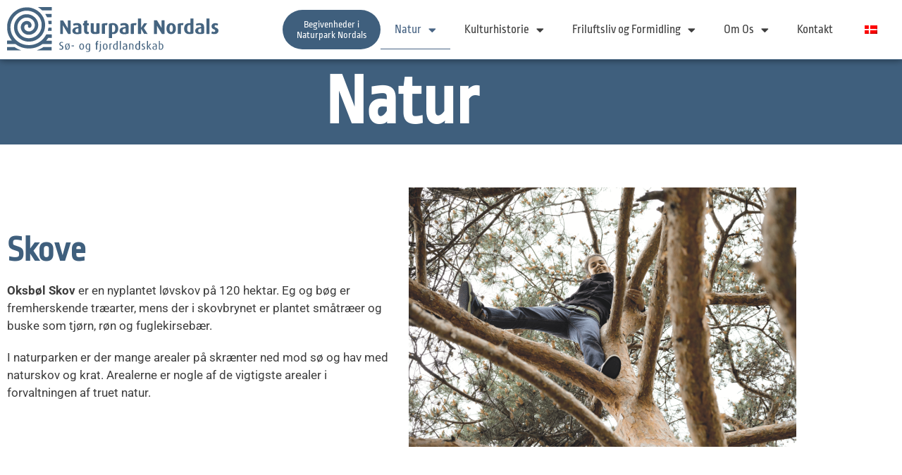

--- FILE ---
content_type: text/html; charset=UTF-8
request_url: https://www.naturparknordals.dk/natur/
body_size: 18353
content:
<!DOCTYPE html>
<html lang="da-DK">
<head>
	<meta charset="UTF-8">
	<title>Natur &#8211; Naturpark Nordals</title>
<meta name='robots' content='max-image-preview:large' />
<meta name="viewport" content="width=device-width, initial-scale=1"><link rel="alternate" type="application/rss+xml" title="Naturpark Nordals &raquo; Feed" href="https://www.naturparknordals.dk/feed/" />
<link rel="alternate" type="application/rss+xml" title="Naturpark Nordals &raquo;-kommentar-feed" href="https://www.naturparknordals.dk/comments/feed/" />
<link rel="alternate" title="oEmbed (JSON)" type="application/json+oembed" href="https://www.naturparknordals.dk/wp-json/oembed/1.0/embed?url=https%3A%2F%2Fwww.naturparknordals.dk%2Fnatur%2F" />
<link rel="alternate" title="oEmbed (XML)" type="text/xml+oembed" href="https://www.naturparknordals.dk/wp-json/oembed/1.0/embed?url=https%3A%2F%2Fwww.naturparknordals.dk%2Fnatur%2F&#038;format=xml" />
<style id='wp-img-auto-sizes-contain-inline-css'>
img:is([sizes=auto i],[sizes^="auto," i]){contain-intrinsic-size:3000px 1500px}
/*# sourceURL=wp-img-auto-sizes-contain-inline-css */
</style>
<link rel='stylesheet' id='mec-select2-style-css' href='https://www.naturparknordals.dk/wp-content/plugins/modern-events-calendar-lite/assets/packages/select2/select2.min.css?ver=7.29.0' media='all' />
<link rel='stylesheet' id='mec-font-icons-css' href='https://www.naturparknordals.dk/wp-content/plugins/modern-events-calendar-lite/assets/css/iconfonts.css?ver=7.29.0' media='all' />
<link rel='stylesheet' id='mec-frontend-style-css' href='https://www.naturparknordals.dk/wp-content/plugins/modern-events-calendar-lite/assets/css/frontend.min.css?ver=7.29.0' media='all' />
<link rel='stylesheet' id='mec-tooltip-style-css' href='https://www.naturparknordals.dk/wp-content/plugins/modern-events-calendar-lite/assets/packages/tooltip/tooltip.css?ver=7.29.0' media='all' />
<link rel='stylesheet' id='mec-tooltip-shadow-style-css' href='https://www.naturparknordals.dk/wp-content/plugins/modern-events-calendar-lite/assets/packages/tooltip/tooltipster-sideTip-shadow.min.css?ver=7.29.0' media='all' />
<link rel='stylesheet' id='featherlight-css' href='https://www.naturparknordals.dk/wp-content/plugins/modern-events-calendar-lite/assets/packages/featherlight/featherlight.css?ver=7.29.0' media='all' />
<link rel='stylesheet' id='mec-lity-style-css' href='https://www.naturparknordals.dk/wp-content/plugins/modern-events-calendar-lite/assets/packages/lity/lity.min.css?ver=7.29.0' media='all' />
<link rel='stylesheet' id='mec-general-calendar-style-css' href='https://www.naturparknordals.dk/wp-content/plugins/modern-events-calendar-lite/assets/css/mec-general-calendar.css?ver=7.29.0' media='all' />
<style id='wp-emoji-styles-inline-css'>

	img.wp-smiley, img.emoji {
		display: inline !important;
		border: none !important;
		box-shadow: none !important;
		height: 1em !important;
		width: 1em !important;
		margin: 0 0.07em !important;
		vertical-align: -0.1em !important;
		background: none !important;
		padding: 0 !important;
	}
/*# sourceURL=wp-emoji-styles-inline-css */
</style>
<style id='classic-theme-styles-inline-css'>
/*! This file is auto-generated */
.wp-block-button__link{color:#fff;background-color:#32373c;border-radius:9999px;box-shadow:none;text-decoration:none;padding:calc(.667em + 2px) calc(1.333em + 2px);font-size:1.125em}.wp-block-file__button{background:#32373c;color:#fff;text-decoration:none}
/*# sourceURL=/wp-includes/css/classic-themes.min.css */
</style>
<style id='global-styles-inline-css'>
:root{--wp--preset--aspect-ratio--square: 1;--wp--preset--aspect-ratio--4-3: 4/3;--wp--preset--aspect-ratio--3-4: 3/4;--wp--preset--aspect-ratio--3-2: 3/2;--wp--preset--aspect-ratio--2-3: 2/3;--wp--preset--aspect-ratio--16-9: 16/9;--wp--preset--aspect-ratio--9-16: 9/16;--wp--preset--color--black: #000000;--wp--preset--color--cyan-bluish-gray: #abb8c3;--wp--preset--color--white: #ffffff;--wp--preset--color--pale-pink: #f78da7;--wp--preset--color--vivid-red: #cf2e2e;--wp--preset--color--luminous-vivid-orange: #ff6900;--wp--preset--color--luminous-vivid-amber: #fcb900;--wp--preset--color--light-green-cyan: #7bdcb5;--wp--preset--color--vivid-green-cyan: #00d084;--wp--preset--color--pale-cyan-blue: #8ed1fc;--wp--preset--color--vivid-cyan-blue: #0693e3;--wp--preset--color--vivid-purple: #9b51e0;--wp--preset--color--contrast: var(--contrast);--wp--preset--color--contrast-2: var(--contrast-2);--wp--preset--color--contrast-3: var(--contrast-3);--wp--preset--color--base: var(--base);--wp--preset--color--base-2: var(--base-2);--wp--preset--color--base-3: var(--base-3);--wp--preset--color--accent: var(--accent);--wp--preset--gradient--vivid-cyan-blue-to-vivid-purple: linear-gradient(135deg,rgb(6,147,227) 0%,rgb(155,81,224) 100%);--wp--preset--gradient--light-green-cyan-to-vivid-green-cyan: linear-gradient(135deg,rgb(122,220,180) 0%,rgb(0,208,130) 100%);--wp--preset--gradient--luminous-vivid-amber-to-luminous-vivid-orange: linear-gradient(135deg,rgb(252,185,0) 0%,rgb(255,105,0) 100%);--wp--preset--gradient--luminous-vivid-orange-to-vivid-red: linear-gradient(135deg,rgb(255,105,0) 0%,rgb(207,46,46) 100%);--wp--preset--gradient--very-light-gray-to-cyan-bluish-gray: linear-gradient(135deg,rgb(238,238,238) 0%,rgb(169,184,195) 100%);--wp--preset--gradient--cool-to-warm-spectrum: linear-gradient(135deg,rgb(74,234,220) 0%,rgb(151,120,209) 20%,rgb(207,42,186) 40%,rgb(238,44,130) 60%,rgb(251,105,98) 80%,rgb(254,248,76) 100%);--wp--preset--gradient--blush-light-purple: linear-gradient(135deg,rgb(255,206,236) 0%,rgb(152,150,240) 100%);--wp--preset--gradient--blush-bordeaux: linear-gradient(135deg,rgb(254,205,165) 0%,rgb(254,45,45) 50%,rgb(107,0,62) 100%);--wp--preset--gradient--luminous-dusk: linear-gradient(135deg,rgb(255,203,112) 0%,rgb(199,81,192) 50%,rgb(65,88,208) 100%);--wp--preset--gradient--pale-ocean: linear-gradient(135deg,rgb(255,245,203) 0%,rgb(182,227,212) 50%,rgb(51,167,181) 100%);--wp--preset--gradient--electric-grass: linear-gradient(135deg,rgb(202,248,128) 0%,rgb(113,206,126) 100%);--wp--preset--gradient--midnight: linear-gradient(135deg,rgb(2,3,129) 0%,rgb(40,116,252) 100%);--wp--preset--font-size--small: 13px;--wp--preset--font-size--medium: 20px;--wp--preset--font-size--large: 36px;--wp--preset--font-size--x-large: 42px;--wp--preset--spacing--20: 0.44rem;--wp--preset--spacing--30: 0.67rem;--wp--preset--spacing--40: 1rem;--wp--preset--spacing--50: 1.5rem;--wp--preset--spacing--60: 2.25rem;--wp--preset--spacing--70: 3.38rem;--wp--preset--spacing--80: 5.06rem;--wp--preset--shadow--natural: 6px 6px 9px rgba(0, 0, 0, 0.2);--wp--preset--shadow--deep: 12px 12px 50px rgba(0, 0, 0, 0.4);--wp--preset--shadow--sharp: 6px 6px 0px rgba(0, 0, 0, 0.2);--wp--preset--shadow--outlined: 6px 6px 0px -3px rgb(255, 255, 255), 6px 6px rgb(0, 0, 0);--wp--preset--shadow--crisp: 6px 6px 0px rgb(0, 0, 0);}:where(.is-layout-flex){gap: 0.5em;}:where(.is-layout-grid){gap: 0.5em;}body .is-layout-flex{display: flex;}.is-layout-flex{flex-wrap: wrap;align-items: center;}.is-layout-flex > :is(*, div){margin: 0;}body .is-layout-grid{display: grid;}.is-layout-grid > :is(*, div){margin: 0;}:where(.wp-block-columns.is-layout-flex){gap: 2em;}:where(.wp-block-columns.is-layout-grid){gap: 2em;}:where(.wp-block-post-template.is-layout-flex){gap: 1.25em;}:where(.wp-block-post-template.is-layout-grid){gap: 1.25em;}.has-black-color{color: var(--wp--preset--color--black) !important;}.has-cyan-bluish-gray-color{color: var(--wp--preset--color--cyan-bluish-gray) !important;}.has-white-color{color: var(--wp--preset--color--white) !important;}.has-pale-pink-color{color: var(--wp--preset--color--pale-pink) !important;}.has-vivid-red-color{color: var(--wp--preset--color--vivid-red) !important;}.has-luminous-vivid-orange-color{color: var(--wp--preset--color--luminous-vivid-orange) !important;}.has-luminous-vivid-amber-color{color: var(--wp--preset--color--luminous-vivid-amber) !important;}.has-light-green-cyan-color{color: var(--wp--preset--color--light-green-cyan) !important;}.has-vivid-green-cyan-color{color: var(--wp--preset--color--vivid-green-cyan) !important;}.has-pale-cyan-blue-color{color: var(--wp--preset--color--pale-cyan-blue) !important;}.has-vivid-cyan-blue-color{color: var(--wp--preset--color--vivid-cyan-blue) !important;}.has-vivid-purple-color{color: var(--wp--preset--color--vivid-purple) !important;}.has-black-background-color{background-color: var(--wp--preset--color--black) !important;}.has-cyan-bluish-gray-background-color{background-color: var(--wp--preset--color--cyan-bluish-gray) !important;}.has-white-background-color{background-color: var(--wp--preset--color--white) !important;}.has-pale-pink-background-color{background-color: var(--wp--preset--color--pale-pink) !important;}.has-vivid-red-background-color{background-color: var(--wp--preset--color--vivid-red) !important;}.has-luminous-vivid-orange-background-color{background-color: var(--wp--preset--color--luminous-vivid-orange) !important;}.has-luminous-vivid-amber-background-color{background-color: var(--wp--preset--color--luminous-vivid-amber) !important;}.has-light-green-cyan-background-color{background-color: var(--wp--preset--color--light-green-cyan) !important;}.has-vivid-green-cyan-background-color{background-color: var(--wp--preset--color--vivid-green-cyan) !important;}.has-pale-cyan-blue-background-color{background-color: var(--wp--preset--color--pale-cyan-blue) !important;}.has-vivid-cyan-blue-background-color{background-color: var(--wp--preset--color--vivid-cyan-blue) !important;}.has-vivid-purple-background-color{background-color: var(--wp--preset--color--vivid-purple) !important;}.has-black-border-color{border-color: var(--wp--preset--color--black) !important;}.has-cyan-bluish-gray-border-color{border-color: var(--wp--preset--color--cyan-bluish-gray) !important;}.has-white-border-color{border-color: var(--wp--preset--color--white) !important;}.has-pale-pink-border-color{border-color: var(--wp--preset--color--pale-pink) !important;}.has-vivid-red-border-color{border-color: var(--wp--preset--color--vivid-red) !important;}.has-luminous-vivid-orange-border-color{border-color: var(--wp--preset--color--luminous-vivid-orange) !important;}.has-luminous-vivid-amber-border-color{border-color: var(--wp--preset--color--luminous-vivid-amber) !important;}.has-light-green-cyan-border-color{border-color: var(--wp--preset--color--light-green-cyan) !important;}.has-vivid-green-cyan-border-color{border-color: var(--wp--preset--color--vivid-green-cyan) !important;}.has-pale-cyan-blue-border-color{border-color: var(--wp--preset--color--pale-cyan-blue) !important;}.has-vivid-cyan-blue-border-color{border-color: var(--wp--preset--color--vivid-cyan-blue) !important;}.has-vivid-purple-border-color{border-color: var(--wp--preset--color--vivid-purple) !important;}.has-vivid-cyan-blue-to-vivid-purple-gradient-background{background: var(--wp--preset--gradient--vivid-cyan-blue-to-vivid-purple) !important;}.has-light-green-cyan-to-vivid-green-cyan-gradient-background{background: var(--wp--preset--gradient--light-green-cyan-to-vivid-green-cyan) !important;}.has-luminous-vivid-amber-to-luminous-vivid-orange-gradient-background{background: var(--wp--preset--gradient--luminous-vivid-amber-to-luminous-vivid-orange) !important;}.has-luminous-vivid-orange-to-vivid-red-gradient-background{background: var(--wp--preset--gradient--luminous-vivid-orange-to-vivid-red) !important;}.has-very-light-gray-to-cyan-bluish-gray-gradient-background{background: var(--wp--preset--gradient--very-light-gray-to-cyan-bluish-gray) !important;}.has-cool-to-warm-spectrum-gradient-background{background: var(--wp--preset--gradient--cool-to-warm-spectrum) !important;}.has-blush-light-purple-gradient-background{background: var(--wp--preset--gradient--blush-light-purple) !important;}.has-blush-bordeaux-gradient-background{background: var(--wp--preset--gradient--blush-bordeaux) !important;}.has-luminous-dusk-gradient-background{background: var(--wp--preset--gradient--luminous-dusk) !important;}.has-pale-ocean-gradient-background{background: var(--wp--preset--gradient--pale-ocean) !important;}.has-electric-grass-gradient-background{background: var(--wp--preset--gradient--electric-grass) !important;}.has-midnight-gradient-background{background: var(--wp--preset--gradient--midnight) !important;}.has-small-font-size{font-size: var(--wp--preset--font-size--small) !important;}.has-medium-font-size{font-size: var(--wp--preset--font-size--medium) !important;}.has-large-font-size{font-size: var(--wp--preset--font-size--large) !important;}.has-x-large-font-size{font-size: var(--wp--preset--font-size--x-large) !important;}
:where(.wp-block-post-template.is-layout-flex){gap: 1.25em;}:where(.wp-block-post-template.is-layout-grid){gap: 1.25em;}
:where(.wp-block-term-template.is-layout-flex){gap: 1.25em;}:where(.wp-block-term-template.is-layout-grid){gap: 1.25em;}
:where(.wp-block-columns.is-layout-flex){gap: 2em;}:where(.wp-block-columns.is-layout-grid){gap: 2em;}
:root :where(.wp-block-pullquote){font-size: 1.5em;line-height: 1.6;}
/*# sourceURL=global-styles-inline-css */
</style>
<link rel='stylesheet' id='trpc-clickable-ls-css-css' href='https://www.naturparknordals.dk/wp-content/plugins/trpc-clickable-ls/assets/css/trpc-clickable-ls.css?ver=1.0.0' media='all' />
<link rel='stylesheet' id='trp-language-switcher-style-css' href='https://www.naturparknordals.dk/wp-content/plugins/translatepress-multilingual/assets/css/trp-language-switcher.css?ver=3.0.7' media='all' />
<link rel='stylesheet' id='generate-style-css' href='https://www.naturparknordals.dk/wp-content/themes/generatepress/assets/css/main.min.css?ver=3.6.1' media='all' />
<style id='generate-style-inline-css'>
body{background-color:var(--base-2);color:var(--contrast);}a{color:var(--accent);}a{text-decoration:underline;}.entry-title a, .site-branding a, a.button, .wp-block-button__link, .main-navigation a{text-decoration:none;}a:hover, a:focus, a:active{color:var(--contrast);}.wp-block-group__inner-container{max-width:1200px;margin-left:auto;margin-right:auto;}:root{--contrast:#222222;--contrast-2:#575760;--contrast-3:#b2b2be;--base:#f0f0f0;--base-2:#f7f8f9;--base-3:#ffffff;--accent:#1e73be;}:root .has-contrast-color{color:var(--contrast);}:root .has-contrast-background-color{background-color:var(--contrast);}:root .has-contrast-2-color{color:var(--contrast-2);}:root .has-contrast-2-background-color{background-color:var(--contrast-2);}:root .has-contrast-3-color{color:var(--contrast-3);}:root .has-contrast-3-background-color{background-color:var(--contrast-3);}:root .has-base-color{color:var(--base);}:root .has-base-background-color{background-color:var(--base);}:root .has-base-2-color{color:var(--base-2);}:root .has-base-2-background-color{background-color:var(--base-2);}:root .has-base-3-color{color:var(--base-3);}:root .has-base-3-background-color{background-color:var(--base-3);}:root .has-accent-color{color:var(--accent);}:root .has-accent-background-color{background-color:var(--accent);}.top-bar{background-color:#636363;color:#ffffff;}.top-bar a{color:#ffffff;}.top-bar a:hover{color:#303030;}.site-header{background-color:var(--base-3);}.main-title a,.main-title a:hover{color:var(--contrast);}.site-description{color:var(--contrast-2);}.mobile-menu-control-wrapper .menu-toggle,.mobile-menu-control-wrapper .menu-toggle:hover,.mobile-menu-control-wrapper .menu-toggle:focus,.has-inline-mobile-toggle #site-navigation.toggled{background-color:rgba(0, 0, 0, 0.02);}.main-navigation,.main-navigation ul ul{background-color:var(--base-3);}.main-navigation .main-nav ul li a, .main-navigation .menu-toggle, .main-navigation .menu-bar-items{color:var(--contrast);}.main-navigation .main-nav ul li:not([class*="current-menu-"]):hover > a, .main-navigation .main-nav ul li:not([class*="current-menu-"]):focus > a, .main-navigation .main-nav ul li.sfHover:not([class*="current-menu-"]) > a, .main-navigation .menu-bar-item:hover > a, .main-navigation .menu-bar-item.sfHover > a{color:var(--accent);}button.menu-toggle:hover,button.menu-toggle:focus{color:var(--contrast);}.main-navigation .main-nav ul li[class*="current-menu-"] > a{color:var(--accent);}.navigation-search input[type="search"],.navigation-search input[type="search"]:active, .navigation-search input[type="search"]:focus, .main-navigation .main-nav ul li.search-item.active > a, .main-navigation .menu-bar-items .search-item.active > a{color:var(--accent);}.main-navigation ul ul{background-color:var(--base);}.separate-containers .inside-article, .separate-containers .comments-area, .separate-containers .page-header, .one-container .container, .separate-containers .paging-navigation, .inside-page-header{background-color:var(--base-3);}.entry-title a{color:var(--contrast);}.entry-title a:hover{color:var(--contrast-2);}.entry-meta{color:var(--contrast-2);}.sidebar .widget{background-color:var(--base-3);}.footer-widgets{background-color:var(--base-3);}.site-info{background-color:var(--base-3);}input[type="text"],input[type="email"],input[type="url"],input[type="password"],input[type="search"],input[type="tel"],input[type="number"],textarea,select{color:var(--contrast);background-color:var(--base-2);border-color:var(--base);}input[type="text"]:focus,input[type="email"]:focus,input[type="url"]:focus,input[type="password"]:focus,input[type="search"]:focus,input[type="tel"]:focus,input[type="number"]:focus,textarea:focus,select:focus{color:var(--contrast);background-color:var(--base-2);border-color:var(--contrast-3);}button,html input[type="button"],input[type="reset"],input[type="submit"],a.button,a.wp-block-button__link:not(.has-background){color:#ffffff;background-color:#55555e;}button:hover,html input[type="button"]:hover,input[type="reset"]:hover,input[type="submit"]:hover,a.button:hover,button:focus,html input[type="button"]:focus,input[type="reset"]:focus,input[type="submit"]:focus,a.button:focus,a.wp-block-button__link:not(.has-background):active,a.wp-block-button__link:not(.has-background):focus,a.wp-block-button__link:not(.has-background):hover{color:#ffffff;background-color:#3f4047;}a.generate-back-to-top{background-color:rgba( 0,0,0,0.4 );color:#ffffff;}a.generate-back-to-top:hover,a.generate-back-to-top:focus{background-color:rgba( 0,0,0,0.6 );color:#ffffff;}:root{--gp-search-modal-bg-color:var(--base-3);--gp-search-modal-text-color:var(--contrast);--gp-search-modal-overlay-bg-color:rgba(0,0,0,0.2);}@media (max-width:768px){.main-navigation .menu-bar-item:hover > a, .main-navigation .menu-bar-item.sfHover > a{background:none;color:var(--contrast);}}.nav-below-header .main-navigation .inside-navigation.grid-container, .nav-above-header .main-navigation .inside-navigation.grid-container{padding:0px 20px 0px 20px;}.site-main .wp-block-group__inner-container{padding:40px;}.separate-containers .paging-navigation{padding-top:20px;padding-bottom:20px;}.entry-content .alignwide, body:not(.no-sidebar) .entry-content .alignfull{margin-left:-40px;width:calc(100% + 80px);max-width:calc(100% + 80px);}.rtl .menu-item-has-children .dropdown-menu-toggle{padding-left:20px;}.rtl .main-navigation .main-nav ul li.menu-item-has-children > a{padding-right:20px;}@media (max-width:768px){.separate-containers .inside-article, .separate-containers .comments-area, .separate-containers .page-header, .separate-containers .paging-navigation, .one-container .site-content, .inside-page-header{padding:30px;}.site-main .wp-block-group__inner-container{padding:30px;}.inside-top-bar{padding-right:30px;padding-left:30px;}.inside-header{padding-right:30px;padding-left:30px;}.widget-area .widget{padding-top:30px;padding-right:30px;padding-bottom:30px;padding-left:30px;}.footer-widgets-container{padding-top:30px;padding-right:30px;padding-bottom:30px;padding-left:30px;}.inside-site-info{padding-right:30px;padding-left:30px;}.entry-content .alignwide, body:not(.no-sidebar) .entry-content .alignfull{margin-left:-30px;width:calc(100% + 60px);max-width:calc(100% + 60px);}.one-container .site-main .paging-navigation{margin-bottom:20px;}}/* End cached CSS */.is-right-sidebar{width:30%;}.is-left-sidebar{width:30%;}.site-content .content-area{width:70%;}@media (max-width:768px){.main-navigation .menu-toggle,.sidebar-nav-mobile:not(#sticky-placeholder){display:block;}.main-navigation ul,.gen-sidebar-nav,.main-navigation:not(.slideout-navigation):not(.toggled) .main-nav > ul,.has-inline-mobile-toggle #site-navigation .inside-navigation > *:not(.navigation-search):not(.main-nav){display:none;}.nav-align-right .inside-navigation,.nav-align-center .inside-navigation{justify-content:space-between;}.has-inline-mobile-toggle .mobile-menu-control-wrapper{display:flex;flex-wrap:wrap;}.has-inline-mobile-toggle .inside-header{flex-direction:row;text-align:left;flex-wrap:wrap;}.has-inline-mobile-toggle .header-widget,.has-inline-mobile-toggle #site-navigation{flex-basis:100%;}.nav-float-left .has-inline-mobile-toggle #site-navigation{order:10;}}
.elementor-template-full-width .site-content{display:block;}
/*# sourceURL=generate-style-inline-css */
</style>
<link rel='stylesheet' id='elementor-frontend-css' href='https://www.naturparknordals.dk/wp-content/plugins/elementor/assets/css/frontend.min.css?ver=3.34.2' media='all' />
<link rel='stylesheet' id='widget-image-css' href='https://www.naturparknordals.dk/wp-content/plugins/elementor/assets/css/widget-image.min.css?ver=3.34.2' media='all' />
<link rel='stylesheet' id='widget-nav-menu-css' href='https://www.naturparknordals.dk/wp-content/plugins/elementor-pro/assets/css/widget-nav-menu.min.css?ver=3.34.1' media='all' />
<link rel='stylesheet' id='e-sticky-css' href='https://www.naturparknordals.dk/wp-content/plugins/elementor-pro/assets/css/modules/sticky.min.css?ver=3.34.1' media='all' />
<link rel='stylesheet' id='widget-heading-css' href='https://www.naturparknordals.dk/wp-content/plugins/elementor/assets/css/widget-heading.min.css?ver=3.34.2' media='all' />
<link rel='stylesheet' id='widget-icon-list-css' href='https://www.naturparknordals.dk/wp-content/plugins/elementor/assets/css/widget-icon-list.min.css?ver=3.34.2' media='all' />
<link rel='stylesheet' id='elementor-icons-css' href='https://www.naturparknordals.dk/wp-content/plugins/elementor/assets/lib/eicons/css/elementor-icons.min.css?ver=5.46.0' media='all' />
<link rel='stylesheet' id='mec-shortcode-designer-css' href='https://www.naturparknordals.dk/wp-content/plugins/mec-shortcode-designer/assets/css/frontend/frontend.css?ver=1.2.2' media='all' />
<link rel='stylesheet' id='elementor-post-19-css' href='https://www.naturparknordals.dk/wp-content/uploads/elementor/css/post-19.css?ver=1769130755' media='all' />
<link rel='stylesheet' id='widget-call-to-action-css' href='https://www.naturparknordals.dk/wp-content/plugins/elementor-pro/assets/css/widget-call-to-action.min.css?ver=3.34.1' media='all' />
<link rel='stylesheet' id='e-transitions-css' href='https://www.naturparknordals.dk/wp-content/plugins/elementor-pro/assets/css/conditionals/transitions.min.css?ver=3.34.1' media='all' />
<link rel='stylesheet' id='elementor-post-72-css' href='https://www.naturparknordals.dk/wp-content/uploads/elementor/css/post-72.css?ver=1769158309' media='all' />
<link rel='stylesheet' id='elementor-post-17-css' href='https://www.naturparknordals.dk/wp-content/uploads/elementor/css/post-17.css?ver=1769130756' media='all' />
<link rel='stylesheet' id='elementor-post-13-css' href='https://www.naturparknordals.dk/wp-content/uploads/elementor/css/post-13.css?ver=1769130756' media='all' />
<link rel='stylesheet' id='wp-add-custom-css-css' href='https://www.naturparknordals.dk?display_custom_css=css&#038;ver=6.9' media='all' />
<link rel='stylesheet' id='elementor-gf-local-roboto-css' href='https://www.naturparknordals.dk/wp-content/uploads/elementor/google-fonts/css/roboto.css?ver=1742261593' media='all' />
<link rel='stylesheet' id='elementor-gf-local-robotoslab-css' href='https://www.naturparknordals.dk/wp-content/uploads/elementor/google-fonts/css/robotoslab.css?ver=1742261601' media='all' />
<link rel='stylesheet' id='elementor-gf-local-ropasans-css' href='https://www.naturparknordals.dk/wp-content/uploads/elementor/google-fonts/css/ropasans.css?ver=1742261602' media='all' />
<link rel='stylesheet' id='elementor-icons-shared-0-css' href='https://www.naturparknordals.dk/wp-content/plugins/elementor/assets/lib/font-awesome/css/fontawesome.min.css?ver=5.15.3' media='all' />
<link rel='stylesheet' id='elementor-icons-fa-solid-css' href='https://www.naturparknordals.dk/wp-content/plugins/elementor/assets/lib/font-awesome/css/solid.min.css?ver=5.15.3' media='all' />
<link rel='stylesheet' id='elementor-icons-fa-regular-css' href='https://www.naturparknordals.dk/wp-content/plugins/elementor/assets/lib/font-awesome/css/regular.min.css?ver=5.15.3' media='all' />
<script src="https://www.naturparknordals.dk/wp-includes/js/jquery/jquery.min.js?ver=3.7.1" id="jquery-core-js"></script>
<script src="https://www.naturparknordals.dk/wp-includes/js/jquery/jquery-migrate.min.js?ver=3.4.1" id="jquery-migrate-js"></script>
<link rel="https://api.w.org/" href="https://www.naturparknordals.dk/wp-json/" /><link rel="alternate" title="JSON" type="application/json" href="https://www.naturparknordals.dk/wp-json/wp/v2/pages/72" /><link rel="EditURI" type="application/rsd+xml" title="RSD" href="https://www.naturparknordals.dk/xmlrpc.php?rsd" />
<meta name="generator" content="WordPress 6.9" />
<link rel="canonical" href="https://www.naturparknordals.dk/natur/" />
<link rel='shortlink' href='https://www.naturparknordals.dk/?p=72' />
<style>[class*=" icon-oc-"],[class^=icon-oc-]{speak:none;font-style:normal;font-weight:400;font-variant:normal;text-transform:none;line-height:1;-webkit-font-smoothing:antialiased;-moz-osx-font-smoothing:grayscale}.icon-oc-one-com-white-32px-fill:before{content:"901"}.icon-oc-one-com:before{content:"900"}#one-com-icon,.toplevel_page_onecom-wp .wp-menu-image{speak:none;display:flex;align-items:center;justify-content:center;text-transform:none;line-height:1;-webkit-font-smoothing:antialiased;-moz-osx-font-smoothing:grayscale}.onecom-wp-admin-bar-item>a,.toplevel_page_onecom-wp>.wp-menu-name{font-size:16px;font-weight:400;line-height:1}.toplevel_page_onecom-wp>.wp-menu-name img{width:69px;height:9px;}.wp-submenu-wrap.wp-submenu>.wp-submenu-head>img{width:88px;height:auto}.onecom-wp-admin-bar-item>a img{height:7px!important}.onecom-wp-admin-bar-item>a img,.toplevel_page_onecom-wp>.wp-menu-name img{opacity:.8}.onecom-wp-admin-bar-item.hover>a img,.toplevel_page_onecom-wp.wp-has-current-submenu>.wp-menu-name img,li.opensub>a.toplevel_page_onecom-wp>.wp-menu-name img{opacity:1}#one-com-icon:before,.onecom-wp-admin-bar-item>a:before,.toplevel_page_onecom-wp>.wp-menu-image:before{content:'';position:static!important;background-color:rgba(240,245,250,.4);border-radius:102px;width:18px;height:18px;padding:0!important}.onecom-wp-admin-bar-item>a:before{width:14px;height:14px}.onecom-wp-admin-bar-item.hover>a:before,.toplevel_page_onecom-wp.opensub>a>.wp-menu-image:before,.toplevel_page_onecom-wp.wp-has-current-submenu>.wp-menu-image:before{background-color:#76b82a}.onecom-wp-admin-bar-item>a{display:inline-flex!important;align-items:center;justify-content:center}#one-com-logo-wrapper{font-size:4em}#one-com-icon{vertical-align:middle}.imagify-welcome{display:none !important;}</style><link rel="alternate" hreflang="da-DK" href="https://www.naturparknordals.dk/natur/"/>
<link rel="alternate" hreflang="en-GB" href="https://www.naturparknordals.dk/en/natur/"/>
<link rel="alternate" hreflang="de-DE" href="https://www.naturparknordals.dk/de/natur/"/>
<link rel="alternate" hreflang="da" href="https://www.naturparknordals.dk/natur/"/>
<link rel="alternate" hreflang="en" href="https://www.naturparknordals.dk/en/natur/"/>
<link rel="alternate" hreflang="de" href="https://www.naturparknordals.dk/de/natur/"/>
<meta name="generator" content="Elementor 3.34.2; features: additional_custom_breakpoints; settings: css_print_method-external, google_font-enabled, font_display-auto">
			<style>
				.e-con.e-parent:nth-of-type(n+4):not(.e-lazyloaded):not(.e-no-lazyload),
				.e-con.e-parent:nth-of-type(n+4):not(.e-lazyloaded):not(.e-no-lazyload) * {
					background-image: none !important;
				}
				@media screen and (max-height: 1024px) {
					.e-con.e-parent:nth-of-type(n+3):not(.e-lazyloaded):not(.e-no-lazyload),
					.e-con.e-parent:nth-of-type(n+3):not(.e-lazyloaded):not(.e-no-lazyload) * {
						background-image: none !important;
					}
				}
				@media screen and (max-height: 640px) {
					.e-con.e-parent:nth-of-type(n+2):not(.e-lazyloaded):not(.e-no-lazyload),
					.e-con.e-parent:nth-of-type(n+2):not(.e-lazyloaded):not(.e-no-lazyload) * {
						background-image: none !important;
					}
				}
			</style>
			<link rel="icon" href="https://www.naturparknordals.dk/wp-content/uploads/2022/02/Favicon.png" sizes="32x32" />
<link rel="icon" href="https://www.naturparknordals.dk/wp-content/uploads/2022/02/Favicon.png" sizes="192x192" />
<link rel="apple-touch-icon" href="https://www.naturparknordals.dk/wp-content/uploads/2022/02/Favicon.png" />
<meta name="msapplication-TileImage" content="https://www.naturparknordals.dk/wp-content/uploads/2022/02/Favicon.png" />
		<style id="wp-custom-css">
			html {
     scroll-behavior: smooth;
     scroll-padding-top: 200px;
 }

.kalendermenuitem {text-align:center;background-color:#3F5F7D;border-radius:100px;}
.kalendermenuitem a {color:white!important;font-size:14px!important;line-height:1.1em!important;}

.elementor-17 .elementor-element.elementor-element-74e86f26 .elementor-nav-menu--main:not(.e--pointer-framed) .kalendermenuitem .elementor-item:before, .elementor-17 .elementor-element.elementor-element-74e86f26 .elementor-nav-menu--main:not(.e--pointer-framed) .kalendermenuitem .elementor-item:after {
    background-color: transparent;}

.elementor-17 .elementor-element.elementor-element-74e86f26 .elementor-nav-menu--main:not(.e--pointer-framed) .languagemenuitem .elementor-item:before, .elementor-17 .elementor-element.elementor-element-74e86f26 .elementor-nav-menu--main:not(.e--pointer-framed) .languagemenuitem .elementor-item:after {
    background-color: transparent;}		</style>
		<style>:root,::before,::after{--mec-color-skin: #3f5f7d;--mec-color-skin-rgba-1: rgba(63,95,125,.25);--mec-color-skin-rgba-2: rgba(63,95,125,.5);--mec-color-skin-rgba-3: rgba(63,95,125,.75);--mec-color-skin-rgba-4: rgba(63,95,125,.11);--mec-primary-border-radius: ;--mec-secondary-border-radius: ;--mec-container-normal-width: 500px;--mec-container-large-width: 1690px;--mec-title-color-hover: #3f5f7d;--mec-fes-main-color: #40d9f1;--mec-fes-main-color-rgba-1: rgba(64, 217, 241, 0.12);--mec-fes-main-color-rgba-2: rgba(64, 217, 241, 0.23);--mec-fes-main-color-rgba-3: rgba(64, 217, 241, 0.03);--mec-fes-main-color-rgba-4: rgba(64, 217, 241, 0.3);--mec-fes-main-color-rgba-5: rgb(64 217 241 / 7%);--mec-fes-main-color-rgba-6: rgba(64, 217, 241, 0.2);</style></head>

<body class="wp-singular page-template page-template-elementor_header_footer page page-id-72 wp-custom-logo wp-embed-responsive wp-theme-generatepress mec-theme-generatepress translatepress-da_DK right-sidebar nav-float-right separate-containers header-aligned-left dropdown-hover elementor-default elementor-template-full-width elementor-kit-19 elementor-page elementor-page-72 full-width-content" itemtype="https://schema.org/WebPage" itemscope>
	<a class="screen-reader-text skip-link" href="#content" title="Hop til indhold">Hop til indhold</a>		<header data-elementor-type="header" data-elementor-id="17" class="elementor elementor-17 elementor-location-header" data-elementor-post-type="elementor_library">
					<section class="elementor-section elementor-top-section elementor-element elementor-element-4cdb927a elementor-section-height-min-height elementor-section-boxed elementor-section-height-default elementor-section-items-middle" data-id="4cdb927a" data-element_type="section" data-settings="{&quot;sticky&quot;:&quot;top&quot;,&quot;background_background&quot;:&quot;classic&quot;,&quot;sticky_on&quot;:[&quot;desktop&quot;,&quot;tablet&quot;,&quot;mobile&quot;],&quot;sticky_offset&quot;:0,&quot;sticky_effects_offset&quot;:0,&quot;sticky_anchor_link_offset&quot;:0}">
						<div class="elementor-container elementor-column-gap-default">
					<div class="elementor-column elementor-col-50 elementor-top-column elementor-element elementor-element-488e3555" data-id="488e3555" data-element_type="column">
			<div class="elementor-widget-wrap elementor-element-populated">
						<div class="elementor-element elementor-element-454cc755 elementor-widget elementor-widget-theme-site-logo elementor-widget-image" data-id="454cc755" data-element_type="widget" data-widget_type="theme-site-logo.default">
				<div class="elementor-widget-container">
											<a href="https://www.naturparknordals.dk">
			<img fetchpriority="high" width="791" height="169" src="https://www.naturparknordals.dk/wp-content/uploads/2022/02/LogoFull.svg" class="attachment-full size-full wp-image-8" alt="" />				</a>
											</div>
				</div>
					</div>
		</div>
				<div class="elementor-column elementor-col-50 elementor-top-column elementor-element elementor-element-549a9dc9" data-id="549a9dc9" data-element_type="column">
			<div class="elementor-widget-wrap elementor-element-populated">
						<div class="elementor-element elementor-element-74e86f26 elementor-nav-menu__align-end elementor-nav-menu--stretch elementor-nav-menu__text-align-center elementor-nav-menu--dropdown-tablet elementor-nav-menu--toggle elementor-nav-menu--burger elementor-widget elementor-widget-nav-menu" data-id="74e86f26" data-element_type="widget" id="mainmenuitem" data-settings="{&quot;full_width&quot;:&quot;stretch&quot;,&quot;layout&quot;:&quot;horizontal&quot;,&quot;submenu_icon&quot;:{&quot;value&quot;:&quot;&lt;i class=\&quot;fas fa-caret-down\&quot; aria-hidden=\&quot;true\&quot;&gt;&lt;\/i&gt;&quot;,&quot;library&quot;:&quot;fa-solid&quot;},&quot;toggle&quot;:&quot;burger&quot;}" data-widget_type="nav-menu.default">
				<div class="elementor-widget-container">
								<nav aria-label="Menu" class="elementor-nav-menu--main elementor-nav-menu__container elementor-nav-menu--layout-horizontal e--pointer-underline e--animation-fade">
				<ul id="menu-1-74e86f26" class="elementor-nav-menu"><li class="kalendermenuitem menu-item menu-item-type-post_type menu-item-object-page menu-item-377"><a href="https://www.naturparknordals.dk/kalender/" class="elementor-item">Begivenheder i</br>Naturpark Nordals</a></li>
<li class="menu-item menu-item-type-post_type menu-item-object-page current-menu-item page_item page-item-72 current_page_item current-menu-ancestor current-menu-parent current_page_parent current_page_ancestor menu-item-has-children menu-item-324"><a href="https://www.naturparknordals.dk/natur/" aria-current="page" class="elementor-item elementor-item-active">Natur</a>
<ul class="sub-menu elementor-nav-menu--dropdown">
	<li class="menu-item menu-item-type-custom menu-item-object-custom current-menu-item menu-item-269"><a href="https://www.naturparknordals.dk/natur/#skove" aria-current="page" class="elementor-sub-item elementor-item-anchor">Skove</a></li>
	<li class="menu-item menu-item-type-custom menu-item-object-custom current-menu-item menu-item-270"><a href="https://www.naturparknordals.dk/natur/#soeer" aria-current="page" class="elementor-sub-item elementor-item-anchor">Søer</a></li>
	<li class="menu-item menu-item-type-custom menu-item-object-custom current-menu-item menu-item-271"><a href="https://www.naturparknordals.dk/natur/#dyr" aria-current="page" class="elementor-sub-item elementor-item-anchor">Dyr</a></li>
	<li class="menu-item menu-item-type-custom menu-item-object-custom current-menu-item menu-item-272"><a href="https://www.naturparknordals.dk/natur/#strandenge-overdrev-moser" aria-current="page" class="elementor-sub-item elementor-item-anchor">Strandenge, Overdrev &#038; Moser</a></li>
	<li class="menu-item menu-item-type-custom menu-item-object-custom current-menu-item menu-item-273"><a href="https://www.naturparknordals.dk/natur/#istidslandskaber" aria-current="page" class="elementor-sub-item elementor-item-anchor">Istidslandskaber</a></li>
</ul>
</li>
<li class="menu-item menu-item-type-post_type menu-item-object-page menu-item-has-children menu-item-323"><a href="https://www.naturparknordals.dk/kulturhistorie/" class="elementor-item">Kulturhistorie</a>
<ul class="sub-menu elementor-nav-menu--dropdown">
	<li class="menu-item menu-item-type-custom menu-item-object-custom menu-item-290"><a href="https://www.naturparknordals.dk/kulturhistorie/#oldtid" class="elementor-sub-item elementor-item-anchor">Oldtid</a></li>
	<li class="menu-item menu-item-type-custom menu-item-object-custom menu-item-291"><a href="https://www.naturparknordals.dk/kulturhistorie/#middelalder" class="elementor-sub-item elementor-item-anchor">Middelalder</a></li>
	<li class="menu-item menu-item-type-custom menu-item-object-custom menu-item-292"><a href="https://www.naturparknordals.dk/kulturhistorie/#nyere-tid" class="elementor-sub-item elementor-item-anchor">Nyere tid</a></li>
	<li class="menu-item menu-item-type-custom menu-item-object-custom menu-item-293"><a href="https://www.naturparknordals.dk/kulturhistorie/#tyske-periode" class="elementor-sub-item elementor-item-anchor">Den tyske periode (1864-1920)</a></li>
	<li class="menu-item menu-item-type-custom menu-item-object-custom menu-item-294"><a href="https://www.naturparknordals.dk/kulturhistorie/#moderne-tid" class="elementor-sub-item elementor-item-anchor">Moderne tid</a></li>
</ul>
</li>
<li class="menu-item menu-item-type-post_type menu-item-object-page menu-item-has-children menu-item-322"><a href="https://www.naturparknordals.dk/friluftsliv-og-formidling/" class="elementor-item">Friluftsliv og Formidling</a>
<ul class="sub-menu elementor-nav-menu--dropdown">
	<li class="menu-item menu-item-type-custom menu-item-object-custom menu-item-301"><a href="https://www.naturparknordals.dk/friluftsliv-og-formidling/#alsstien" class="elementor-sub-item elementor-item-anchor">Alsstien</a></li>
	<li class="menu-item menu-item-type-custom menu-item-object-custom menu-item-302"><a href="https://www.naturparknordals.dk/friluftsliv-og-formidling/#cykelruter" class="elementor-sub-item elementor-item-anchor">Cykelruter</a></li>
	<li class="menu-item menu-item-type-custom menu-item-object-custom menu-item-303"><a href="https://www.naturparknordals.dk/friluftsliv-og-formidling/#riderute" class="elementor-sub-item elementor-item-anchor">Riderute Als</a></li>
	<li class="menu-item menu-item-type-custom menu-item-object-custom menu-item-304"><a href="https://www.naturparknordals.dk/friluftsliv-og-formidling/#sejlads" class="elementor-sub-item elementor-item-anchor">Sejlads</a></li>
	<li class="menu-item menu-item-type-custom menu-item-object-custom menu-item-305"><a href="https://www.naturparknordals.dk/friluftsliv-og-formidling/#fiskeri" class="elementor-sub-item elementor-item-anchor">Fiskeri</a></li>
	<li class="menu-item menu-item-type-custom menu-item-object-custom menu-item-306"><a href="https://www.naturparknordals.dk/friluftsliv-og-formidling/#fugle" class="elementor-sub-item elementor-item-anchor">Fugle</a></li>
	<li class="menu-item menu-item-type-custom menu-item-object-custom menu-item-307"><a href="https://www.naturparknordals.dk/friluftsliv-og-formidling/#grejbank" class="elementor-sub-item elementor-item-anchor">Grejbank</a></li>
	<li class="menu-item menu-item-type-custom menu-item-object-custom menu-item-308"><a href="https://www.naturparknordals.dk/friluftsliv-og-formidling/#overnatning" class="elementor-sub-item elementor-item-anchor">Overnatning i det fri</a></li>
</ul>
</li>
<li class="menu-item menu-item-type-post_type menu-item-object-page menu-item-has-children menu-item-147"><a href="https://www.naturparknordals.dk/om-os/" class="elementor-item">Om Os</a>
<ul class="sub-menu elementor-nav-menu--dropdown">
	<li class="menu-item menu-item-type-post_type menu-item-object-page menu-item-166"><a href="https://www.naturparknordals.dk/naturparkradet/" class="elementor-sub-item">Naturparkrådet</a></li>
</ul>
</li>
<li class="menu-item menu-item-type-post_type menu-item-object-page menu-item-103"><a href="https://www.naturparknordals.dk/kontakt/" class="elementor-item">Kontakt</a></li>
<li class="trp-language-switcher-container languagemenuitem menu-item menu-item-type-post_type menu-item-object-language_switcher menu-item-has-children current-language-menu-item menu-item-247"><a href="https://www.naturparknordals.dk/natur/" class="elementor-item"><span data-no-translation><img class="trp-flag-image" src="https://www.naturparknordals.dk/wp-content/plugins/translatepress-multilingual/assets/images/flags/da_DK.png" width="18" height="12" alt="da_DK" title="Danish"></span></a>
<ul class="sub-menu elementor-nav-menu--dropdown">
	<li class="trp-language-switcher-container menu-item menu-item-type-post_type menu-item-object-language_switcher menu-item-252"><a href="https://www.naturparknordals.dk/en/natur/" class="elementor-sub-item"><span data-no-translation><img class="trp-flag-image" src="https://www.naturparknordals.dk/wp-content/plugins/translatepress-multilingual/assets/images/flags/en_GB.png" width="18" height="12" alt="en_GB" title="English"></span></a></li>
	<li class="trp-language-switcher-container menu-item menu-item-type-post_type menu-item-object-language_switcher menu-item-251"><a href="https://www.naturparknordals.dk/de/natur/" class="elementor-sub-item"><span data-no-translation><img loading="lazy" class="trp-flag-image" src="https://www.naturparknordals.dk/wp-content/plugins/translatepress-multilingual/assets/images/flags/de_DE.png" width="18" height="12" alt="de_DE" title="German"></span></a></li>
</ul>
</li>
</ul>			</nav>
					<div class="elementor-menu-toggle" role="button" tabindex="0" aria-label="Menuskift" aria-expanded="false">
			<i aria-hidden="true" role="presentation" class="elementor-menu-toggle__icon--open eicon-menu-bar"></i><i aria-hidden="true" role="presentation" class="elementor-menu-toggle__icon--close eicon-close"></i>		</div>
					<nav class="elementor-nav-menu--dropdown elementor-nav-menu__container" aria-hidden="true">
				<ul id="menu-2-74e86f26" class="elementor-nav-menu"><li class="kalendermenuitem menu-item menu-item-type-post_type menu-item-object-page menu-item-377"><a href="https://www.naturparknordals.dk/kalender/" class="elementor-item" tabindex="-1">Begivenheder i</br>Naturpark Nordals</a></li>
<li class="menu-item menu-item-type-post_type menu-item-object-page current-menu-item page_item page-item-72 current_page_item current-menu-ancestor current-menu-parent current_page_parent current_page_ancestor menu-item-has-children menu-item-324"><a href="https://www.naturparknordals.dk/natur/" aria-current="page" class="elementor-item elementor-item-active" tabindex="-1">Natur</a>
<ul class="sub-menu elementor-nav-menu--dropdown">
	<li class="menu-item menu-item-type-custom menu-item-object-custom current-menu-item menu-item-269"><a href="https://www.naturparknordals.dk/natur/#skove" aria-current="page" class="elementor-sub-item elementor-item-anchor" tabindex="-1">Skove</a></li>
	<li class="menu-item menu-item-type-custom menu-item-object-custom current-menu-item menu-item-270"><a href="https://www.naturparknordals.dk/natur/#soeer" aria-current="page" class="elementor-sub-item elementor-item-anchor" tabindex="-1">Søer</a></li>
	<li class="menu-item menu-item-type-custom menu-item-object-custom current-menu-item menu-item-271"><a href="https://www.naturparknordals.dk/natur/#dyr" aria-current="page" class="elementor-sub-item elementor-item-anchor" tabindex="-1">Dyr</a></li>
	<li class="menu-item menu-item-type-custom menu-item-object-custom current-menu-item menu-item-272"><a href="https://www.naturparknordals.dk/natur/#strandenge-overdrev-moser" aria-current="page" class="elementor-sub-item elementor-item-anchor" tabindex="-1">Strandenge, Overdrev &#038; Moser</a></li>
	<li class="menu-item menu-item-type-custom menu-item-object-custom current-menu-item menu-item-273"><a href="https://www.naturparknordals.dk/natur/#istidslandskaber" aria-current="page" class="elementor-sub-item elementor-item-anchor" tabindex="-1">Istidslandskaber</a></li>
</ul>
</li>
<li class="menu-item menu-item-type-post_type menu-item-object-page menu-item-has-children menu-item-323"><a href="https://www.naturparknordals.dk/kulturhistorie/" class="elementor-item" tabindex="-1">Kulturhistorie</a>
<ul class="sub-menu elementor-nav-menu--dropdown">
	<li class="menu-item menu-item-type-custom menu-item-object-custom menu-item-290"><a href="https://www.naturparknordals.dk/kulturhistorie/#oldtid" class="elementor-sub-item elementor-item-anchor" tabindex="-1">Oldtid</a></li>
	<li class="menu-item menu-item-type-custom menu-item-object-custom menu-item-291"><a href="https://www.naturparknordals.dk/kulturhistorie/#middelalder" class="elementor-sub-item elementor-item-anchor" tabindex="-1">Middelalder</a></li>
	<li class="menu-item menu-item-type-custom menu-item-object-custom menu-item-292"><a href="https://www.naturparknordals.dk/kulturhistorie/#nyere-tid" class="elementor-sub-item elementor-item-anchor" tabindex="-1">Nyere tid</a></li>
	<li class="menu-item menu-item-type-custom menu-item-object-custom menu-item-293"><a href="https://www.naturparknordals.dk/kulturhistorie/#tyske-periode" class="elementor-sub-item elementor-item-anchor" tabindex="-1">Den tyske periode (1864-1920)</a></li>
	<li class="menu-item menu-item-type-custom menu-item-object-custom menu-item-294"><a href="https://www.naturparknordals.dk/kulturhistorie/#moderne-tid" class="elementor-sub-item elementor-item-anchor" tabindex="-1">Moderne tid</a></li>
</ul>
</li>
<li class="menu-item menu-item-type-post_type menu-item-object-page menu-item-has-children menu-item-322"><a href="https://www.naturparknordals.dk/friluftsliv-og-formidling/" class="elementor-item" tabindex="-1">Friluftsliv og Formidling</a>
<ul class="sub-menu elementor-nav-menu--dropdown">
	<li class="menu-item menu-item-type-custom menu-item-object-custom menu-item-301"><a href="https://www.naturparknordals.dk/friluftsliv-og-formidling/#alsstien" class="elementor-sub-item elementor-item-anchor" tabindex="-1">Alsstien</a></li>
	<li class="menu-item menu-item-type-custom menu-item-object-custom menu-item-302"><a href="https://www.naturparknordals.dk/friluftsliv-og-formidling/#cykelruter" class="elementor-sub-item elementor-item-anchor" tabindex="-1">Cykelruter</a></li>
	<li class="menu-item menu-item-type-custom menu-item-object-custom menu-item-303"><a href="https://www.naturparknordals.dk/friluftsliv-og-formidling/#riderute" class="elementor-sub-item elementor-item-anchor" tabindex="-1">Riderute Als</a></li>
	<li class="menu-item menu-item-type-custom menu-item-object-custom menu-item-304"><a href="https://www.naturparknordals.dk/friluftsliv-og-formidling/#sejlads" class="elementor-sub-item elementor-item-anchor" tabindex="-1">Sejlads</a></li>
	<li class="menu-item menu-item-type-custom menu-item-object-custom menu-item-305"><a href="https://www.naturparknordals.dk/friluftsliv-og-formidling/#fiskeri" class="elementor-sub-item elementor-item-anchor" tabindex="-1">Fiskeri</a></li>
	<li class="menu-item menu-item-type-custom menu-item-object-custom menu-item-306"><a href="https://www.naturparknordals.dk/friluftsliv-og-formidling/#fugle" class="elementor-sub-item elementor-item-anchor" tabindex="-1">Fugle</a></li>
	<li class="menu-item menu-item-type-custom menu-item-object-custom menu-item-307"><a href="https://www.naturparknordals.dk/friluftsliv-og-formidling/#grejbank" class="elementor-sub-item elementor-item-anchor" tabindex="-1">Grejbank</a></li>
	<li class="menu-item menu-item-type-custom menu-item-object-custom menu-item-308"><a href="https://www.naturparknordals.dk/friluftsliv-og-formidling/#overnatning" class="elementor-sub-item elementor-item-anchor" tabindex="-1">Overnatning i det fri</a></li>
</ul>
</li>
<li class="menu-item menu-item-type-post_type menu-item-object-page menu-item-has-children menu-item-147"><a href="https://www.naturparknordals.dk/om-os/" class="elementor-item" tabindex="-1">Om Os</a>
<ul class="sub-menu elementor-nav-menu--dropdown">
	<li class="menu-item menu-item-type-post_type menu-item-object-page menu-item-166"><a href="https://www.naturparknordals.dk/naturparkradet/" class="elementor-sub-item" tabindex="-1">Naturparkrådet</a></li>
</ul>
</li>
<li class="menu-item menu-item-type-post_type menu-item-object-page menu-item-103"><a href="https://www.naturparknordals.dk/kontakt/" class="elementor-item" tabindex="-1">Kontakt</a></li>
<li class="trp-language-switcher-container languagemenuitem menu-item menu-item-type-post_type menu-item-object-language_switcher menu-item-has-children current-language-menu-item menu-item-247"><a href="https://www.naturparknordals.dk/natur/" class="elementor-item" tabindex="-1"><span data-no-translation><img class="trp-flag-image" src="https://www.naturparknordals.dk/wp-content/plugins/translatepress-multilingual/assets/images/flags/da_DK.png" width="18" height="12" alt="da_DK" title="Danish"></span></a>
<ul class="sub-menu elementor-nav-menu--dropdown">
	<li class="trp-language-switcher-container menu-item menu-item-type-post_type menu-item-object-language_switcher menu-item-252"><a href="https://www.naturparknordals.dk/en/natur/" class="elementor-sub-item" tabindex="-1"><span data-no-translation><img class="trp-flag-image" src="https://www.naturparknordals.dk/wp-content/plugins/translatepress-multilingual/assets/images/flags/en_GB.png" width="18" height="12" alt="en_GB" title="English"></span></a></li>
	<li class="trp-language-switcher-container menu-item menu-item-type-post_type menu-item-object-language_switcher menu-item-251"><a href="https://www.naturparknordals.dk/de/natur/" class="elementor-sub-item" tabindex="-1"><span data-no-translation><img loading="lazy" class="trp-flag-image" src="https://www.naturparknordals.dk/wp-content/plugins/translatepress-multilingual/assets/images/flags/de_DE.png" width="18" height="12" alt="de_DE" title="German"></span></a></li>
</ul>
</li>
</ul>			</nav>
						</div>
				</div>
					</div>
		</div>
					</div>
		</section>
				</header>
		
	<div class="site grid-container container hfeed" id="page">
				<div class="site-content" id="content">
					<div data-elementor-type="wp-page" data-elementor-id="72" class="elementor elementor-72" data-elementor-post-type="page">
						<section class="elementor-section elementor-top-section elementor-element elementor-element-328219cf elementor-section-height-min-height elementor-section-boxed elementor-section-height-default elementor-section-items-middle" data-id="328219cf" data-element_type="section" data-settings="{&quot;background_background&quot;:&quot;classic&quot;}">
							<div class="elementor-background-overlay"></div>
							<div class="elementor-container elementor-column-gap-default">
					<div class="elementor-column elementor-col-100 elementor-top-column elementor-element elementor-element-218cb7c0" data-id="218cb7c0" data-element_type="column">
			<div class="elementor-widget-wrap elementor-element-populated">
						<div class="elementor-element elementor-element-6c86df3a elementor-widget elementor-widget-heading" data-id="6c86df3a" data-element_type="widget" data-widget_type="heading.default">
				<div class="elementor-widget-container">
					<h2 class="elementor-heading-title elementor-size-default">Natur</h2>				</div>
				</div>
					</div>
		</div>
					</div>
		</section>
				<section class="elementor-section elementor-top-section elementor-element elementor-element-46b9e638 elementor-section-height-min-height elementor-section-boxed elementor-section-height-default elementor-section-items-middle" data-id="46b9e638" data-element_type="section">
						<div class="elementor-container elementor-column-gap-default">
					<div class="elementor-column elementor-col-100 elementor-top-column elementor-element elementor-element-6027344" data-id="6027344" data-element_type="column">
			<div class="elementor-widget-wrap elementor-element-populated">
						<section class="elementor-section elementor-inner-section elementor-element elementor-element-58b7fa2 elementor-section-boxed elementor-section-height-default elementor-section-height-default" data-id="58b7fa2" data-element_type="section" id="skove">
						<div class="elementor-container elementor-column-gap-default">
					<div class="elementor-column elementor-col-50 elementor-inner-column elementor-element elementor-element-9919aab" data-id="9919aab" data-element_type="column">
			<div class="elementor-widget-wrap elementor-element-populated">
						<div class="elementor-element elementor-element-51e6c0d2 elementor-widget elementor-widget-heading" data-id="51e6c0d2" data-element_type="widget" data-widget_type="heading.default">
				<div class="elementor-widget-container">
					<h2 class="elementor-heading-title elementor-size-default">Skove</h2>				</div>
				</div>
				<div class="elementor-element elementor-element-7535fa8c elementor-widget elementor-widget-heading" data-id="7535fa8c" data-element_type="widget" data-widget_type="heading.default">
				<div class="elementor-widget-container">
					<p class="elementor-heading-title elementor-size-default"><a target="_blank" href="https://www.arcgis.com/apps/MapSeries/index.html?appid=ad06705133aa430d98117a65702c52d2" style="font-weight:bold">Oksbøl Skov</a> er en nyplantet løvskov på 120 hektar. Eg og bøg er fremherskende træarter, mens der i skovbrynet er plantet småtræer og buske som tjørn, røn og fuglekirsebær.</p>				</div>
				</div>
				<div class="elementor-element elementor-element-7c094c71 elementor-widget elementor-widget-heading" data-id="7c094c71" data-element_type="widget" data-widget_type="heading.default">
				<div class="elementor-widget-container">
					<p class="elementor-heading-title elementor-size-default">I naturparken er der mange arealer på skrænter ned mod sø og hav med naturskov og krat. Arealerne er nogle af de vigtigste arealer i forvaltningen af truet natur.</p>				</div>
				</div>
					</div>
		</div>
				<div class="elementor-column elementor-col-50 elementor-inner-column elementor-element elementor-element-7e03aa59" data-id="7e03aa59" data-element_type="column">
			<div class="elementor-widget-wrap elementor-element-populated">
						<div class="elementor-element elementor-element-18ab793b elementor-widget elementor-widget-image" data-id="18ab793b" data-element_type="widget" data-widget_type="image.default">
				<div class="elementor-widget-container">
																<a href="https://www.naturparknordals.dk/wp-content/uploads/2022/02/Pige-i-trae-e1608193608822.png" data-elementor-open-lightbox="yes" data-elementor-lightbox-title="Pige-i-trae-e1608193608822.png" data-e-action-hash="#elementor-action%3Aaction%3Dlightbox%26settings%3DeyJpZCI6MzAsInVybCI6Imh0dHBzOlwvXC93d3cubmF0dXJwYXJrbm9yZGFscy5ka1wvd3AtY29udGVudFwvdXBsb2Fkc1wvMjAyMlwvMDJcL1BpZ2UtaS10cmFlLWUxNjA4MTkzNjA4ODIyLnBuZyJ9">
							<img loading="lazy" decoding="async" width="900" height="601" src="https://www.naturparknordals.dk/wp-content/uploads/2022/02/Pige-i-trae-e1608193608822-1024x684.png" class="attachment-large size-large wp-image-30" alt="" srcset="https://www.naturparknordals.dk/wp-content/uploads/2022/02/Pige-i-trae-e1608193608822-1024x684.png 1024w, https://www.naturparknordals.dk/wp-content/uploads/2022/02/Pige-i-trae-e1608193608822-300x200.png 300w, https://www.naturparknordals.dk/wp-content/uploads/2022/02/Pige-i-trae-e1608193608822-768x513.png 768w, https://www.naturparknordals.dk/wp-content/uploads/2022/02/Pige-i-trae-e1608193608822.png 1080w" sizes="(max-width: 900px) 100vw, 900px" />								</a>
															</div>
				</div>
					</div>
		</div>
					</div>
		</section>
				<section class="elementor-section elementor-inner-section elementor-element elementor-element-6f921857 elementor-reverse-mobile elementor-section-boxed elementor-section-height-default elementor-section-height-default" data-id="6f921857" data-element_type="section" id="soeer">
						<div class="elementor-container elementor-column-gap-default">
					<div class="elementor-column elementor-col-50 elementor-inner-column elementor-element elementor-element-c2d2219" data-id="c2d2219" data-element_type="column">
			<div class="elementor-widget-wrap elementor-element-populated">
						<div class="elementor-element elementor-element-319528dc elementor-widget elementor-widget-image" data-id="319528dc" data-element_type="widget" data-widget_type="image.default">
				<div class="elementor-widget-container">
																<a href="https://www.naturparknordals.dk/wp-content/uploads/2022/02/160626-003-Mjels-S├©-34-e1608193717740.png" data-elementor-open-lightbox="yes" data-elementor-lightbox-title="160626-003-Mjels-S├©-34-e1608193717740.png" data-e-action-hash="#elementor-action%3Aaction%3Dlightbox%26settings%3DeyJpZCI6MzEsInVybCI6Imh0dHBzOlwvXC93d3cubmF0dXJwYXJrbm9yZGFscy5ka1wvd3AtY29udGVudFwvdXBsb2Fkc1wvMjAyMlwvMDJcLzE2MDYyNi0wMDMtTWplbHMtU1x1MjUxY1x1MDBhOS0zNC1lMTYwODE5MzcxNzc0MC5wbmcifQ%3D%3D">
							<img loading="lazy" decoding="async" width="900" height="600" src="https://www.naturparknordals.dk/wp-content/uploads/2022/02/160626-003-Mjels-S├©-34-e1608193717740-1024x683.png" class="attachment-large size-large wp-image-31" alt="" srcset="https://www.naturparknordals.dk/wp-content/uploads/2022/02/160626-003-Mjels-S├©-34-e1608193717740-1024x683.png 1024w, https://www.naturparknordals.dk/wp-content/uploads/2022/02/160626-003-Mjels-S├©-34-e1608193717740-300x200.png 300w, https://www.naturparknordals.dk/wp-content/uploads/2022/02/160626-003-Mjels-S├©-34-e1608193717740-768x512.png 768w, https://www.naturparknordals.dk/wp-content/uploads/2022/02/160626-003-Mjels-S├©-34-e1608193717740.png 1080w" sizes="(max-width: 900px) 100vw, 900px" />								</a>
															</div>
				</div>
					</div>
		</div>
				<div class="elementor-column elementor-col-50 elementor-inner-column elementor-element elementor-element-49945997" data-id="49945997" data-element_type="column">
			<div class="elementor-widget-wrap elementor-element-populated">
						<div class="elementor-element elementor-element-6c358c49 elementor-widget elementor-widget-heading" data-id="6c358c49" data-element_type="widget" data-widget_type="heading.default">
				<div class="elementor-widget-container">
					<h2 class="elementor-heading-title elementor-size-default">Søer</h2>				</div>
				</div>
				<div class="elementor-element elementor-element-c3d6e0e elementor-widget elementor-widget-heading" data-id="c3d6e0e" data-element_type="widget" data-widget_type="heading.default">
				<div class="elementor-widget-container">
					<p class="elementor-heading-title elementor-size-default">Oldenor, <a target="_blank" href="https://www.visitsonderborg.dk/sonderborg/information/mjels-soe-gdk611463" style="font-weight:bold">Mjels Sø</a> og Bundsø er genoprettede søer, som er værdifulde levesteder for ynglende hav- og søfugle samt fisk. </p>				</div>
				</div>
				<div class="elementor-element elementor-element-50d91a2c elementor-widget elementor-widget-heading" data-id="50d91a2c" data-element_type="widget" data-widget_type="heading.default">
				<div class="elementor-widget-container">
					<p class="elementor-heading-title elementor-size-default"><a target="_blank" href="https://www.visitsonderborg.dk/sonderborg/information/nordborg-soe-gdk611558" style="font-weight:bold">Nordborg Sø</a> har i mange år modtaget spildevand fra byen, men har i dag gennemgået en restaurering.</p>				</div>
				</div>
					</div>
		</div>
					</div>
		</section>
				<section class="elementor-section elementor-inner-section elementor-element elementor-element-2b12cf83 elementor-section-boxed elementor-section-height-default elementor-section-height-default" data-id="2b12cf83" data-element_type="section" id="dyr">
						<div class="elementor-container elementor-column-gap-default">
					<div class="elementor-column elementor-col-50 elementor-inner-column elementor-element elementor-element-69d9d939" data-id="69d9d939" data-element_type="column">
			<div class="elementor-widget-wrap elementor-element-populated">
						<div class="elementor-element elementor-element-56279560 elementor-widget elementor-widget-heading" data-id="56279560" data-element_type="widget" data-widget_type="heading.default">
				<div class="elementor-widget-container">
					<h2 class="elementor-heading-title elementor-size-default">Dyr</h2>				</div>
				</div>
				<div class="elementor-element elementor-element-72ded93e elementor-widget elementor-widget-heading" data-id="72ded93e" data-element_type="widget" data-widget_type="heading.default">
				<div class="elementor-widget-container">
					<p class="elementor-heading-title elementor-size-default">Ifølge Danmarks Miljøportal er der registreret mere end 350 forskellige arter af planter og dyr i naturparken.</p>				</div>
				</div>
				<div class="elementor-element elementor-element-68e72211 elementor-widget elementor-widget-heading" data-id="68e72211" data-element_type="widget" data-widget_type="heading.default">
				<div class="elementor-widget-container">
					<p class="elementor-heading-title elementor-size-default">Blandt andet flere end 150 fuglearter: isfuglen yngler ved <a target="_blank" href="https://www.visitsonderborg.dk/sonderborg/information/mjels-soe-gdk611463" style="font-weight:bold">Mjels Sø</a>, havørnen flyver dagligt over søerne, og skarven har etableret en mindre koloni i træer i den østlige del af Bundsø. Flere steder ses fiskehejre og vandrikse. Andre ynglefugle er havterne, fjordterne, strandskade, knopsvane, engpiber, vibe, gul vipstjert og tinksmed.</p>				</div>
				</div>
				<div class="elementor-element elementor-element-4d9041d9 elementor-widget elementor-widget-heading" data-id="4d9041d9" data-element_type="widget" data-widget_type="heading.default">
				<div class="elementor-widget-container">
					<p class="elementor-heading-title elementor-size-default">I naturparken kan du også spotte snogen, stålormen, samt mark- og skovfirbenet. Naturparken er levested for otte forskellige padder: løvfrøen, butsnudet frø, stor vandsalamander, lille vandsalamander, skrubtudse, spidssnudet frø og løgfrø.</p>				</div>
				</div>
				<div class="elementor-element elementor-element-4eb0fcfb elementor-widget elementor-widget-heading" data-id="4eb0fcfb" data-element_type="widget" data-widget_type="heading.default">
				<div class="elementor-widget-container">
					<p class="elementor-heading-title elementor-size-default">I de seneste år er der registreret mindst syv forskellige flagermus. Desuden er der almindelige pattedyr som ræv, grævling, hare og rådyr og skovmår. Kigger du ud over havet, kan du jævnligt se marsvin, spættet sæl og gråsæl.</p>				</div>
				</div>
					</div>
		</div>
				<div class="elementor-column elementor-col-50 elementor-inner-column elementor-element elementor-element-7020117b" data-id="7020117b" data-element_type="column">
			<div class="elementor-widget-wrap elementor-element-populated">
						<div class="elementor-element elementor-element-327b87e6 elementor-widget elementor-widget-image" data-id="327b87e6" data-element_type="widget" data-widget_type="image.default">
				<div class="elementor-widget-container">
																<a href="https://www.naturparknordals.dk/wp-content/uploads/2022/02/Sort-sol-mjelssoe-3-max-pix-e1608193731363.png" data-elementor-open-lightbox="yes" data-elementor-lightbox-title="Sort-sol-mjelssoe-3-max-pix-e1608193731363.png" data-e-action-hash="#elementor-action%3Aaction%3Dlightbox%26settings%3DeyJpZCI6MzIsInVybCI6Imh0dHBzOlwvXC93d3cubmF0dXJwYXJrbm9yZGFscy5ka1wvd3AtY29udGVudFwvdXBsb2Fkc1wvMjAyMlwvMDJcL1NvcnQtc29sLW1qZWxzc29lLTMtbWF4LXBpeC1lMTYwODE5MzczMTM2My5wbmcifQ%3D%3D">
							<img loading="lazy" decoding="async" width="858" height="1024" src="https://www.naturparknordals.dk/wp-content/uploads/2022/02/Sort-sol-mjelssoe-3-max-pix-e1608193731363-858x1024.png" class="attachment-large size-large wp-image-32" alt="" srcset="https://www.naturparknordals.dk/wp-content/uploads/2022/02/Sort-sol-mjelssoe-3-max-pix-e1608193731363-858x1024.png 858w, https://www.naturparknordals.dk/wp-content/uploads/2022/02/Sort-sol-mjelssoe-3-max-pix-e1608193731363-251x300.png 251w, https://www.naturparknordals.dk/wp-content/uploads/2022/02/Sort-sol-mjelssoe-3-max-pix-e1608193731363-768x917.png 768w, https://www.naturparknordals.dk/wp-content/uploads/2022/02/Sort-sol-mjelssoe-3-max-pix-e1608193731363.png 1080w" sizes="(max-width: 858px) 100vw, 858px" />								</a>
															</div>
				</div>
					</div>
		</div>
					</div>
		</section>
				<section class="elementor-section elementor-inner-section elementor-element elementor-element-12b61ce3 elementor-reverse-mobile elementor-section-boxed elementor-section-height-default elementor-section-height-default" data-id="12b61ce3" data-element_type="section" id="strandenge-overdrev-moser">
						<div class="elementor-container elementor-column-gap-default">
					<div class="elementor-column elementor-col-50 elementor-inner-column elementor-element elementor-element-510e886" data-id="510e886" data-element_type="column">
			<div class="elementor-widget-wrap elementor-element-populated">
						<div class="elementor-element elementor-element-22d135fb elementor-widget elementor-widget-image" data-id="22d135fb" data-element_type="widget" data-widget_type="image.default">
				<div class="elementor-widget-container">
																<a href="https://www.naturparknordals.dk/wp-content/uploads/2022/02/Naturlandskabkort.png" data-elementor-open-lightbox="yes" data-elementor-lightbox-title="Naturlandskabkort.png" data-e-action-hash="#elementor-action%3Aaction%3Dlightbox%26settings%3DeyJpZCI6MzMsInVybCI6Imh0dHBzOlwvXC93d3cubmF0dXJwYXJrbm9yZGFscy5ka1wvd3AtY29udGVudFwvdXBsb2Fkc1wvMjAyMlwvMDJcL05hdHVybGFuZHNrYWJrb3J0LnBuZyJ9">
							<img loading="lazy" decoding="async" width="900" height="570" src="https://www.naturparknordals.dk/wp-content/uploads/2022/02/Naturlandskabkort-1024x648.png" class="attachment-large size-large wp-image-33" alt="" srcset="https://www.naturparknordals.dk/wp-content/uploads/2022/02/Naturlandskabkort-1024x648.png 1024w, https://www.naturparknordals.dk/wp-content/uploads/2022/02/Naturlandskabkort-300x190.png 300w, https://www.naturparknordals.dk/wp-content/uploads/2022/02/Naturlandskabkort-768x486.png 768w, https://www.naturparknordals.dk/wp-content/uploads/2022/02/Naturlandskabkort-1536x972.png 1536w, https://www.naturparknordals.dk/wp-content/uploads/2022/02/Naturlandskabkort-2048x1297.png 2048w" sizes="(max-width: 900px) 100vw, 900px" />								</a>
															</div>
				</div>
					</div>
		</div>
				<div class="elementor-column elementor-col-50 elementor-inner-column elementor-element elementor-element-2c838e2" data-id="2c838e2" data-element_type="column">
			<div class="elementor-widget-wrap elementor-element-populated">
						<div class="elementor-element elementor-element-50bb1be2 elementor-widget elementor-widget-heading" data-id="50bb1be2" data-element_type="widget" data-widget_type="heading.default">
				<div class="elementor-widget-container">
					<h2 class="elementor-heading-title elementor-size-default">Strandenge, Overdrev &amp; Moser</h2>				</div>
				</div>
				<div class="elementor-element elementor-element-b66142c elementor-widget elementor-widget-heading" data-id="b66142c" data-element_type="widget" data-widget_type="heading.default">
				<div class="elementor-widget-container">
					<p class="elementor-heading-title elementor-size-default">Naturparken rummer både store og små arealer med naturligt hjemmehørende plantesamfund.</p>				</div>
				</div>
				<div class="elementor-element elementor-element-6264d1a4 elementor-widget elementor-widget-heading" data-id="6264d1a4" data-element_type="widget" data-widget_type="heading.default">
				<div class="elementor-widget-container">
					<p class="elementor-heading-title elementor-size-default">Langs de salte, fugtige og lysåbne kyster er der strandenge – fx ved Lønsømade og Farresdam – med stor variation af planter. Engene er vigtige levesteder for fugle som engpiber, gul vipstjert, lærke og vibe.</p>				</div>
				</div>
				<div class="elementor-element elementor-element-6dc0fb5e elementor-widget elementor-widget-heading" data-id="6dc0fb5e" data-element_type="widget" data-widget_type="heading.default">
				<div class="elementor-widget-container">
					<p class="elementor-heading-title elementor-size-default">I naturparken er der store og små overdrev i det stejle terræn langs søerne og kysterne og i randarealerne ved strandenge og enge. Overdrevene er levested for mange sjældne planter, dyr og insekter. </p>				</div>
				</div>
				<div class="elementor-element elementor-element-60ac3c5e elementor-widget elementor-widget-heading" data-id="60ac3c5e" data-element_type="widget" data-widget_type="heading.default">
				<div class="elementor-widget-container">
					<p class="elementor-heading-title elementor-size-default">Mosearealerne er værdifulde som yngle- og rasteområder for mange vandfugle. I naturparken er der stadig enkelte moser, hvor der findes forskellige arter af spagnummosser.</p>				</div>
				</div>
					</div>
		</div>
					</div>
		</section>
				<section class="elementor-section elementor-inner-section elementor-element elementor-element-6fbca4a6 elementor-section-boxed elementor-section-height-default elementor-section-height-default" data-id="6fbca4a6" data-element_type="section" id="istidslandskaber">
						<div class="elementor-container elementor-column-gap-default">
					<div class="elementor-column elementor-col-50 elementor-inner-column elementor-element elementor-element-4f211fdd" data-id="4f211fdd" data-element_type="column">
			<div class="elementor-widget-wrap elementor-element-populated">
						<div class="elementor-element elementor-element-5265e705 elementor-widget elementor-widget-heading" data-id="5265e705" data-element_type="widget" data-widget_type="heading.default">
				<div class="elementor-widget-container">
					<h2 class="elementor-heading-title elementor-size-default">Istidslandskaber</h2>				</div>
				</div>
				<div class="elementor-element elementor-element-22ac7f0f elementor-widget elementor-widget-heading" data-id="22ac7f0f" data-element_type="widget" data-widget_type="heading.default">
				<div class="elementor-widget-container">
					<p class="elementor-heading-title elementor-size-default">Naturparkens landskab er præget af den sidste istids
gletsjere. Man kan opleve to store øst-vestgående tunneldale, som smeltevandet har formet. Den ene udgøres af <a target="_blank" href="https://www.visitsonderborg.dk/sonderborg/information/nordborg-soe-gdk611558" style="font-weight:bold">Nordborg Sø</a> og dalen omkring Nordborg Bæk, mens den anden udgøres af fjordarmen med Stegsvig, Farresdam, Dyvig, Oldenor, Mjelsvig,  <a target="_blank" href="https://www.visitsonderborg.dk/sonderborg/information/mjels-soe-gdk611463" style="font-weight:bold">Mjels Sø</a> og Bundsø. På tværs forbindes de af en mindre smeltevandsdal i nord-sydgående retning langs Gammeldam under Nordborgvej, forbi Luffes Plads og videre mod <a target="_blank" href="https://www.visitsonderborg.dk/sonderborg/information/nordborg-slot-gdk611563" style="font-weight:bold">Nordborg Slot</a>.</p>				</div>
				</div>
					</div>
		</div>
				<div class="elementor-column elementor-col-50 elementor-inner-column elementor-element elementor-element-71ab193" data-id="71ab193" data-element_type="column">
			<div class="elementor-widget-wrap elementor-element-populated">
						<div class="elementor-element elementor-element-4db13c0b elementor-widget elementor-widget-image" data-id="4db13c0b" data-element_type="widget" data-widget_type="image.default">
				<div class="elementor-widget-container">
																<a href="https://www.naturparknordals.dk/wp-content/uploads/2022/02/Jordartkort.png" data-elementor-open-lightbox="yes" data-elementor-lightbox-title="Jordartkort.png" data-e-action-hash="#elementor-action%3Aaction%3Dlightbox%26settings%3DeyJpZCI6MzQsInVybCI6Imh0dHBzOlwvXC93d3cubmF0dXJwYXJrbm9yZGFscy5ka1wvd3AtY29udGVudFwvdXBsb2Fkc1wvMjAyMlwvMDJcL0pvcmRhcnRrb3J0LnBuZyJ9">
							<img loading="lazy" decoding="async" width="900" height="570" src="https://www.naturparknordals.dk/wp-content/uploads/2022/02/Jordartkort-1024x648.png" class="attachment-large size-large wp-image-34" alt="" srcset="https://www.naturparknordals.dk/wp-content/uploads/2022/02/Jordartkort-1024x648.png 1024w, https://www.naturparknordals.dk/wp-content/uploads/2022/02/Jordartkort-300x190.png 300w, https://www.naturparknordals.dk/wp-content/uploads/2022/02/Jordartkort-768x486.png 768w, https://www.naturparknordals.dk/wp-content/uploads/2022/02/Jordartkort-1536x972.png 1536w, https://www.naturparknordals.dk/wp-content/uploads/2022/02/Jordartkort-2048x1297.png 2048w" sizes="(max-width: 900px) 100vw, 900px" />								</a>
															</div>
				</div>
					</div>
		</div>
					</div>
		</section>
					</div>
		</div>
					</div>
		</section>
				<section class="elementor-section elementor-top-section elementor-element elementor-element-223998b4 elementor-section-height-min-height elementor-section-boxed elementor-section-height-default elementor-section-items-middle" data-id="223998b4" data-element_type="section" data-settings="{&quot;background_background&quot;:&quot;classic&quot;}">
						<div class="elementor-container elementor-column-gap-default">
					<div class="elementor-column elementor-col-33 elementor-top-column elementor-element elementor-element-32b1d68f" data-id="32b1d68f" data-element_type="column">
			<div class="elementor-widget-wrap elementor-element-populated">
						<div class="elementor-element elementor-element-10a05d0a elementor-cta--skin-classic elementor-animated-content elementor-bg-transform elementor-bg-transform-zoom-in elementor-widget elementor-widget-call-to-action" data-id="10a05d0a" data-element_type="widget" data-widget_type="call-to-action.default">
				<div class="elementor-widget-container">
							<div class="elementor-cta">
					<div class="elementor-cta__bg-wrapper">
				<div class="elementor-cta__bg elementor-bg" style="background-image: url(https://www.naturparknordals.dk/wp-content/uploads/2022/02/Pumpehus-scaled-1-724x1024.jpg);" role="img" aria-label="Pumpehus-scaled.jpg"></div>
				<div class="elementor-cta__bg-overlay"></div>
			</div>
							<div class="elementor-cta__content">
				
									<h2 class="elementor-cta__title elementor-cta__content-item elementor-content-item">
						Natur					</h2>
				
									<div class="elementor-cta__description elementor-cta__content-item elementor-content-item">
						Parken rummer både store og små arealer med naturligt hjemmehørende plantesamfund. Oplev parkens søer, skove og tilhørende plante og dyreliv på tæt hold.					</div>
				
									<div class="elementor-cta__button-wrapper elementor-cta__content-item elementor-content-item ">
					<a class="elementor-cta__button elementor-button elementor-size-" href="https://www.naturparknordals.dk/natur/">
						Læs mere					</a>
					</div>
							</div>
						</div>
						</div>
				</div>
					</div>
		</div>
				<div class="elementor-column elementor-col-33 elementor-top-column elementor-element elementor-element-295f41bb" data-id="295f41bb" data-element_type="column">
			<div class="elementor-widget-wrap elementor-element-populated">
						<div class="elementor-element elementor-element-7e6fd758 elementor-cta--skin-classic elementor-animated-content elementor-bg-transform elementor-bg-transform-zoom-in elementor-widget elementor-widget-call-to-action" data-id="7e6fd758" data-element_type="widget" data-widget_type="call-to-action.default">
				<div class="elementor-widget-container">
							<div class="elementor-cta">
					<div class="elementor-cta__bg-wrapper">
				<div class="elementor-cta__bg elementor-bg" style="background-image: url(https://www.naturparknordals.dk/wp-content/uploads/2022/02/arkaeologer-ved-bundso-1904.jpg);" role="img" aria-label="arkaeologer-ved-bundso-1904.jpg"></div>
				<div class="elementor-cta__bg-overlay"></div>
			</div>
							<div class="elementor-cta__content">
				
									<h2 class="elementor-cta__title elementor-cta__content-item elementor-content-item">
						Kulturhistorie					</h2>
				
									<div class="elementor-cta__description elementor-cta__content-item elementor-content-item">
						Med landskab præget af den sidste istid, samt levn fra oltiden og middelalderen, og nyere tids bindingsværker er det masser af historie at opleve i Naturpark Nordals.					</div>
				
									<div class="elementor-cta__button-wrapper elementor-cta__content-item elementor-content-item ">
					<a class="elementor-cta__button elementor-button elementor-size-" href="https://www.naturparknordals.dk/kulturhistorie/">
						Læs mere					</a>
					</div>
							</div>
						</div>
						</div>
				</div>
					</div>
		</div>
				<div class="elementor-column elementor-col-33 elementor-top-column elementor-element elementor-element-2dcd6011" data-id="2dcd6011" data-element_type="column">
			<div class="elementor-widget-wrap elementor-element-populated">
						<div class="elementor-element elementor-element-66830574 elementor-cta--skin-classic elementor-animated-content elementor-bg-transform elementor-bg-transform-zoom-in elementor-widget elementor-widget-call-to-action" data-id="66830574" data-element_type="widget" data-widget_type="call-to-action.default">
				<div class="elementor-widget-container">
							<div class="elementor-cta">
					<div class="elementor-cta__bg-wrapper">
				<div class="elementor-cta__bg elementor-bg" style="background-image: url(https://www.naturparknordals.dk/wp-content/uploads/2022/02/COLOURBOX8672002-travetur-walk-vandrende-scaled-1-1024x683.jpg);" role="img" aria-label="COLOURBOX8672002-travetur-walk-vandrende-scaled.jpg"></div>
				<div class="elementor-cta__bg-overlay"></div>
			</div>
							<div class="elementor-cta__content">
				
									<h2 class="elementor-cta__title elementor-cta__content-item elementor-content-item">
						Friluftsliv &amp; formidling					</h2>
				
									<div class="elementor-cta__description elementor-cta__content-item elementor-content-item">
						Tag på vandring eller cykeltur i den smukke natur,  eller tag en tur på vandet i jolle, kajak eller kano. Naturpark Nordals byder på et hav af aktiviteter.					</div>
				
									<div class="elementor-cta__button-wrapper elementor-cta__content-item elementor-content-item ">
					<a class="elementor-cta__button elementor-button elementor-size-" href="https://www.naturparknordals.dk/friluftsliv-og-formidling/">
						Læs mere					</a>
					</div>
							</div>
						</div>
						</div>
				</div>
					</div>
		</div>
					</div>
		</section>
				</div>
		
	</div>
</div>


<div class="site-footer">
			<footer data-elementor-type="footer" data-elementor-id="13" class="elementor elementor-13 elementor-location-footer" data-elementor-post-type="elementor_library">
					<section class="elementor-section elementor-top-section elementor-element elementor-element-30d77736 elementor-section-height-min-height elementor-section-boxed elementor-section-height-default elementor-section-items-middle" data-id="30d77736" data-element_type="section">
						<div class="elementor-container elementor-column-gap-default">
					<div class="elementor-column elementor-col-33 elementor-top-column elementor-element elementor-element-2747aaec" data-id="2747aaec" data-element_type="column">
			<div class="elementor-widget-wrap elementor-element-populated">
						<div class="elementor-element elementor-element-36f9cc60 elementor-widget elementor-widget-image" data-id="36f9cc60" data-element_type="widget" data-widget_type="image.default">
				<div class="elementor-widget-container">
															<img width="900" height="900" src="https://www.naturparknordals.dk/wp-content/uploads/2022/02/LogoSingle.svg" class="attachment-large size-large wp-image-21" alt="" />															</div>
				</div>
					</div>
		</div>
				<div class="elementor-column elementor-col-33 elementor-top-column elementor-element elementor-element-52a71c24" data-id="52a71c24" data-element_type="column">
			<div class="elementor-widget-wrap elementor-element-populated">
						<div class="elementor-element elementor-element-7b0fbee1 elementor-widget elementor-widget-heading" data-id="7b0fbee1" data-element_type="widget" data-widget_type="heading.default">
				<div class="elementor-widget-container">
					<h2 class="elementor-heading-title elementor-size-default">Information</h2>				</div>
				</div>
				<section class="elementor-section elementor-inner-section elementor-element elementor-element-63c3150 elementor-section-boxed elementor-section-height-default elementor-section-height-default" data-id="63c3150" data-element_type="section">
						<div class="elementor-container elementor-column-gap-default">
					<div class="elementor-column elementor-col-100 elementor-inner-column elementor-element elementor-element-a44756b" data-id="a44756b" data-element_type="column">
			<div class="elementor-widget-wrap elementor-element-populated">
						<div class="elementor-element elementor-element-77b47a0a elementor-mobile-align-start elementor-align-start elementor-icon-list--layout-traditional elementor-list-item-link-full_width elementor-widget elementor-widget-icon-list" data-id="77b47a0a" data-element_type="widget" data-widget_type="icon-list.default">
				<div class="elementor-widget-container">
							<ul class="elementor-icon-list-items">
							<li class="elementor-icon-list-item">
										<span class="elementor-icon-list-text">Rådhustorvet 10</span>
									</li>
								<li class="elementor-icon-list-item">
										<span class="elementor-icon-list-text">6400 Sønderborg</span>
									</li>
								<li class="elementor-icon-list-item">
										<span class="elementor-icon-list-text">CVR 29189773</span>
									</li>
								<li class="elementor-icon-list-item">
										<span class="elementor-icon-list-text"></span>
									</li>
								<li class="elementor-icon-list-item">
											<span class="elementor-icon-list-icon">
							<i aria-hidden="true" class="far fa-envelope"></i>						</span>
										<span class="elementor-icon-list-text">naturvejlederne@sonderborg.dk</span>
									</li>
								<li class="elementor-icon-list-item">
											<span class="elementor-icon-list-icon">
							<i aria-hidden="true" class="fas fa-mobile-alt"></i>						</span>
										<span class="elementor-icon-list-text">88 72 44 22</span>
									</li>
								<li class="elementor-icon-list-item">
										<span class="elementor-icon-list-text"></span>
									</li>
								<li class="elementor-icon-list-item">
											<a href="https://was.digst.dk/naturparknordals-dk-" target="_blank">

											<span class="elementor-icon-list-text"><span style="font-size:11px">• Tilgængelighedserklæring</span></span>
											</a>
									</li>
						</ul>
						</div>
				</div>
					</div>
		</div>
					</div>
		</section>
					</div>
		</div>
				<div class="elementor-column elementor-col-33 elementor-top-column elementor-element elementor-element-4b5cecc8" data-id="4b5cecc8" data-element_type="column">
			<div class="elementor-widget-wrap elementor-element-populated">
						<div class="elementor-element elementor-element-37026706 elementor-widget elementor-widget-heading" data-id="37026706" data-element_type="widget" data-widget_type="heading.default">
				<div class="elementor-widget-container">
					<h2 class="elementor-heading-title elementor-size-default">Naturpark Nordals</h2>				</div>
				</div>
				<section class="elementor-section elementor-inner-section elementor-element elementor-element-df90d1d elementor-section-boxed elementor-section-height-default elementor-section-height-default" data-id="df90d1d" data-element_type="section">
						<div class="elementor-container elementor-column-gap-default">
					<div class="elementor-column elementor-col-50 elementor-inner-column elementor-element elementor-element-a65c801" data-id="a65c801" data-element_type="column">
			<div class="elementor-widget-wrap elementor-element-populated">
						<div class="elementor-element elementor-element-30cc8468 elementor-icon-list--layout-traditional elementor-list-item-link-full_width elementor-widget elementor-widget-icon-list" data-id="30cc8468" data-element_type="widget" data-widget_type="icon-list.default">
				<div class="elementor-widget-container">
							<ul class="elementor-icon-list-items">
							<li class="elementor-icon-list-item">
											<a href="https://www.naturparknordals.dk/natur/">

												<span class="elementor-icon-list-icon">
							<i aria-hidden="true" class="fas fa-angle-right"></i>						</span>
										<span class="elementor-icon-list-text">Natur</span>
											</a>
									</li>
								<li class="elementor-icon-list-item">
											<a href="https://www.naturparknordals.dk/kulturhistorie/">

												<span class="elementor-icon-list-icon">
							<i aria-hidden="true" class="fas fa-angle-right"></i>						</span>
										<span class="elementor-icon-list-text">Kulturhistorie</span>
											</a>
									</li>
								<li class="elementor-icon-list-item">
											<a href="https://www.naturparknordals.dk/friluftsliv-og-formidling/">

												<span class="elementor-icon-list-icon">
							<i aria-hidden="true" class="fas fa-angle-right"></i>						</span>
										<span class="elementor-icon-list-text">Friluftsliv &amp; Formidling</span>
											</a>
									</li>
						</ul>
						</div>
				</div>
					</div>
		</div>
				<div class="elementor-column elementor-col-50 elementor-inner-column elementor-element elementor-element-45ae383" data-id="45ae383" data-element_type="column">
			<div class="elementor-widget-wrap elementor-element-populated">
						<div class="elementor-element elementor-element-7f242796 elementor-icon-list--layout-traditional elementor-list-item-link-full_width elementor-widget elementor-widget-icon-list" data-id="7f242796" data-element_type="widget" data-widget_type="icon-list.default">
				<div class="elementor-widget-container">
							<ul class="elementor-icon-list-items">
							<li class="elementor-icon-list-item">
											<a href="https://www.naturparknordals.dk/om-os/">

												<span class="elementor-icon-list-icon">
							<i aria-hidden="true" class="fas fa-angle-right"></i>						</span>
										<span class="elementor-icon-list-text">Om Os</span>
											</a>
									</li>
								<li class="elementor-icon-list-item">
											<a href="https://www.naturparknordals.dk/naturparkradet/">

												<span class="elementor-icon-list-icon">
							<i aria-hidden="true" class="fas fa-angle-right"></i>						</span>
										<span class="elementor-icon-list-text">Naturparkrådet</span>
											</a>
									</li>
								<li class="elementor-icon-list-item">
											<a href="https://www.naturparknordals.dk/kontakt/">

												<span class="elementor-icon-list-icon">
							<i aria-hidden="true" class="fas fa-angle-right"></i>						</span>
										<span class="elementor-icon-list-text">Kontakt</span>
											</a>
									</li>
						</ul>
						</div>
				</div>
					</div>
		</div>
					</div>
		</section>
				<div class="elementor-element elementor-element-77e4c0b elementor-mobile-align-start elementor-align-end elementor-icon-list--layout-traditional elementor-list-item-link-full_width elementor-widget elementor-widget-icon-list" data-id="77e4c0b" data-element_type="widget" data-widget_type="icon-list.default">
				<div class="elementor-widget-container">
							<ul class="elementor-icon-list-items">
							<li class="elementor-icon-list-item">
											<a href="https://www.naturparknordals.dk/wp-content/uploads/2025/03/danskenaturparker-grontkort-2025-1.png" target="_blank">

												<span class="elementor-icon-list-icon">
							<i aria-hidden="true" class="fas fa-link"></i>						</span>
										<span class="elementor-icon-list-text">Grøntkort - Danske Naturparker</span>
											</a>
									</li>
						</ul>
						</div>
				</div>
					</div>
		</div>
					</div>
		</section>
				<section class="elementor-section elementor-top-section elementor-element elementor-element-2ce631ac elementor-section-height-min-height elementor-section-boxed elementor-section-height-default elementor-section-items-middle" data-id="2ce631ac" data-element_type="section" data-settings="{&quot;background_background&quot;:&quot;classic&quot;}">
						<div class="elementor-container elementor-column-gap-default">
					<div class="elementor-column elementor-col-100 elementor-top-column elementor-element elementor-element-5a8b94f4" data-id="5a8b94f4" data-element_type="column">
			<div class="elementor-widget-wrap elementor-element-populated">
						<div class="elementor-element elementor-element-5d3970b1 elementor-widget elementor-widget-heading" data-id="5d3970b1" data-element_type="widget" data-widget_type="heading.default">
				<div class="elementor-widget-container">
					<h2 class="elementor-heading-title elementor-size-default">Copyright © Nordals Naturpark 2023-2025</h2>				</div>
				</div>
					</div>
		</div>
					</div>
		</section>
				</footer>
		</div>

<template id="tp-language" data-tp-language="da_DK"></template><script type="speculationrules">
{"prefetch":[{"source":"document","where":{"and":[{"href_matches":"/*"},{"not":{"href_matches":["/wp-*.php","/wp-admin/*","/wp-content/uploads/*","/wp-content/*","/wp-content/plugins/*","/wp-content/themes/generatepress/*","/*\\?(.+)"]}},{"not":{"selector_matches":"a[rel~=\"nofollow\"]"}},{"not":{"selector_matches":".no-prefetch, .no-prefetch a"}}]},"eagerness":"conservative"}]}
</script>

<script id="generate-a11y">
!function(){"use strict";if("querySelector"in document&&"addEventListener"in window){var e=document.body;e.addEventListener("pointerdown",(function(){e.classList.add("using-mouse")}),{passive:!0}),e.addEventListener("keydown",(function(){e.classList.remove("using-mouse")}),{passive:!0})}}();
</script>
			<script>
				const lazyloadRunObserver = () => {
					const lazyloadBackgrounds = document.querySelectorAll( `.e-con.e-parent:not(.e-lazyloaded)` );
					const lazyloadBackgroundObserver = new IntersectionObserver( ( entries ) => {
						entries.forEach( ( entry ) => {
							if ( entry.isIntersecting ) {
								let lazyloadBackground = entry.target;
								if( lazyloadBackground ) {
									lazyloadBackground.classList.add( 'e-lazyloaded' );
								}
								lazyloadBackgroundObserver.unobserve( entry.target );
							}
						});
					}, { rootMargin: '200px 0px 200px 0px' } );
					lazyloadBackgrounds.forEach( ( lazyloadBackground ) => {
						lazyloadBackgroundObserver.observe( lazyloadBackground );
					} );
				};
				const events = [
					'DOMContentLoaded',
					'elementor/lazyload/observe',
				];
				events.forEach( ( event ) => {
					document.addEventListener( event, lazyloadRunObserver );
				} );
			</script>
			<script src="https://www.naturparknordals.dk/wp-includes/js/jquery/ui/core.min.js?ver=1.13.3" id="jquery-ui-core-js"></script>
<script src="https://www.naturparknordals.dk/wp-includes/js/jquery/ui/datepicker.min.js?ver=1.13.3" id="jquery-ui-datepicker-js"></script>
<script id="jquery-ui-datepicker-js-after">
jQuery(function(jQuery){jQuery.datepicker.setDefaults({"closeText":"Luk","currentText":"I dag","monthNames":["januar","februar","marts","april","maj","juni","juli","august","september","oktober","november","december"],"monthNamesShort":["jan","feb","mar","apr","maj","jun","jul","aug","sep","okt","nov","dec"],"nextText":"N\u00e6ste","prevText":"Forrige","dayNames":["s\u00f8ndag","mandag","tirsdag","onsdag","torsdag","fredag","l\u00f8rdag"],"dayNamesShort":["s\u00f8n","man","tirs","ons","tors","fre","l\u00f8r"],"dayNamesMin":["S","M","Ti","O","To","F","L"],"dateFormat":"d MM yy","firstDay":1,"isRTL":false});});
//# sourceURL=jquery-ui-datepicker-js-after
</script>
<script src="https://www.naturparknordals.dk/wp-content/plugins/modern-events-calendar-lite/assets/js/jquery.typewatch.js?ver=7.29.0" id="mec-typekit-script-js"></script>
<script src="https://www.naturparknordals.dk/wp-content/plugins/modern-events-calendar-lite/assets/packages/featherlight/featherlight.js?ver=7.29.0" id="featherlight-js"></script>
<script src="https://www.naturparknordals.dk/wp-content/plugins/modern-events-calendar-lite/assets/packages/select2/select2.full.min.js?ver=7.29.0" id="mec-select2-script-js"></script>
<script src="https://www.naturparknordals.dk/wp-content/plugins/modern-events-calendar-lite/assets/js/mec-general-calendar.js?ver=7.29.0" id="mec-general-calendar-script-js"></script>
<script src="https://www.naturparknordals.dk/wp-content/plugins/modern-events-calendar-lite/assets/packages/tooltip/tooltip.js?ver=7.29.0" id="mec-tooltip-script-js"></script>
<script id="mec-frontend-script-js-extra">
var mecdata = {"day":"day","days":"days","hour":"hour","hours":"hours","minute":"minute","minutes":"minutes","second":"second","seconds":"seconds","next":"Next","prev":"Prev","elementor_edit_mode":"no","recapcha_key":"","ajax_url":"https://www.naturparknordals.dk/wp-admin/admin-ajax.php","fes_nonce":"f95bd6dc13","fes_thankyou_page_time":"2000","fes_upload_nonce":"412883f388","current_year":"2026","current_month":"01","datepicker_format":"dd-mm-yy&d-m-Y","sf_update_url":"0"};
var mecdata = {"day":"day","days":"days","hour":"hour","hours":"hours","minute":"minute","minutes":"minutes","second":"second","seconds":"seconds","next":"Next","prev":"Prev","elementor_edit_mode":"no","recapcha_key":"","ajax_url":"https://www.naturparknordals.dk/wp-admin/admin-ajax.php","fes_nonce":"f95bd6dc13","fes_thankyou_page_time":"2000","fes_upload_nonce":"412883f388","current_year":"2026","current_month":"01","datepicker_format":"dd-mm-yy&d-m-Y","sf_update_url":"0"};
//# sourceURL=mec-frontend-script-js-extra
</script>
<script src="https://www.naturparknordals.dk/wp-content/plugins/modern-events-calendar-lite/assets/js/frontend.js?ver=7.29.0" id="mec-frontend-script-js"></script>
<script src="https://www.naturparknordals.dk/wp-content/plugins/modern-events-calendar-lite/assets/js/events.js?ver=7.29.0" id="mec-events-script-js"></script>
<script src="https://www.naturparknordals.dk/wp-content/plugins/modern-events-calendar-lite/assets/packages/lity/lity.min.js?ver=7.29.0" id="mec-lity-script-js"></script>
<script src="https://www.naturparknordals.dk/wp-content/plugins/modern-events-calendar-lite/assets/packages/colorbrightness/colorbrightness.min.js?ver=7.29.0" id="mec-colorbrightness-script-js"></script>
<script src="https://www.naturparknordals.dk/wp-content/plugins/modern-events-calendar-lite/assets/packages/owl-carousel/owl.carousel.min.js?ver=7.29.0" id="mec-owl-carousel-script-js"></script>
<script src="https://www.naturparknordals.dk/wp-content/plugins/trpc-clickable-ls/assets/js/trpc-clickable-ls.js?ver=1.0.0" id="trpc-clickable-ls-js-js"></script>
<script id="generate-menu-js-before">
var generatepressMenu = {"toggleOpenedSubMenus":true,"openSubMenuLabel":"\u00c5bn undermenu","closeSubMenuLabel":"Luk undermenu"};
//# sourceURL=generate-menu-js-before
</script>
<script src="https://www.naturparknordals.dk/wp-content/themes/generatepress/assets/js/menu.min.js?ver=3.6.1" id="generate-menu-js"></script>
<script src="https://www.naturparknordals.dk/wp-content/plugins/elementor/assets/js/webpack.runtime.min.js?ver=3.34.2" id="elementor-webpack-runtime-js"></script>
<script src="https://www.naturparknordals.dk/wp-content/plugins/elementor/assets/js/frontend-modules.min.js?ver=3.34.2" id="elementor-frontend-modules-js"></script>
<script id="elementor-frontend-js-before">
var elementorFrontendConfig = {"environmentMode":{"edit":false,"wpPreview":false,"isScriptDebug":false},"i18n":{"shareOnFacebook":"Del p\u00e5 Facebook","shareOnTwitter":"Del p\u00e5 Twitter","pinIt":"Fastg\u00f8r","download":"Download","downloadImage":"Download billede","fullscreen":"Fuldsk\u00e6rm","zoom":"Zoom","share":"Del","playVideo":"Afspil video","previous":"Forrige","next":"N\u00e6ste","close":"Luk","a11yCarouselPrevSlideMessage":"Previous slide","a11yCarouselNextSlideMessage":"Next slide","a11yCarouselFirstSlideMessage":"This is the first slide","a11yCarouselLastSlideMessage":"This is the last slide","a11yCarouselPaginationBulletMessage":"Go to slide"},"is_rtl":false,"breakpoints":{"xs":0,"sm":480,"md":768,"lg":1025,"xl":1440,"xxl":1600},"responsive":{"breakpoints":{"mobile":{"label":"Mobil enhed, vertikal","value":767,"default_value":767,"direction":"max","is_enabled":true},"mobile_extra":{"label":"Mobil enhed, horisontal","value":880,"default_value":880,"direction":"max","is_enabled":false},"tablet":{"label":"Tablet Portrait","value":1024,"default_value":1024,"direction":"max","is_enabled":true},"tablet_extra":{"label":"Tablet Landscape","value":1200,"default_value":1200,"direction":"max","is_enabled":false},"laptop":{"label":"B\u00e6rbar computer","value":1366,"default_value":1366,"direction":"max","is_enabled":false},"widescreen":{"label":"Widescreen","value":2400,"default_value":2400,"direction":"min","is_enabled":false}},"hasCustomBreakpoints":false},"version":"3.34.2","is_static":false,"experimentalFeatures":{"additional_custom_breakpoints":true,"theme_builder_v2":true,"home_screen":true,"global_classes_should_enforce_capabilities":true,"e_variables":true,"cloud-library":true,"e_opt_in_v4_page":true,"e_interactions":true,"e_editor_one":true,"import-export-customization":true,"e_pro_variables":true},"urls":{"assets":"https:\/\/www.naturparknordals.dk\/wp-content\/plugins\/elementor\/assets\/","ajaxurl":"https:\/\/www.naturparknordals.dk\/wp-admin\/admin-ajax.php","uploadUrl":"https:\/\/www.naturparknordals.dk\/wp-content\/uploads"},"nonces":{"floatingButtonsClickTracking":"86333ca42a"},"swiperClass":"swiper","settings":{"page":[],"editorPreferences":[]},"kit":{"body_background_background":"classic","active_breakpoints":["viewport_mobile","viewport_tablet"],"global_image_lightbox":"yes","lightbox_enable_counter":"yes","lightbox_enable_fullscreen":"yes","lightbox_enable_zoom":"yes","lightbox_enable_share":"yes","lightbox_title_src":"title","lightbox_description_src":"description"},"post":{"id":72,"title":"Natur%20%E2%80%93%20Naturpark%20Nordals","excerpt":"","featuredImage":false}};
//# sourceURL=elementor-frontend-js-before
</script>
<script src="https://www.naturparknordals.dk/wp-content/plugins/elementor/assets/js/frontend.min.js?ver=3.34.2" id="elementor-frontend-js"></script>
<script src="https://www.naturparknordals.dk/wp-content/plugins/elementor-pro/assets/lib/smartmenus/jquery.smartmenus.min.js?ver=1.2.1" id="smartmenus-js"></script>
<script src="https://www.naturparknordals.dk/wp-content/plugins/elementor-pro/assets/lib/sticky/jquery.sticky.min.js?ver=3.34.1" id="e-sticky-js"></script>
<script src="https://www.naturparknordals.dk/wp-content/plugins/elementor-pro/assets/js/webpack-pro.runtime.min.js?ver=3.34.1" id="elementor-pro-webpack-runtime-js"></script>
<script src="https://www.naturparknordals.dk/wp-includes/js/dist/hooks.min.js?ver=dd5603f07f9220ed27f1" id="wp-hooks-js"></script>
<script src="https://www.naturparknordals.dk/wp-includes/js/dist/i18n.min.js?ver=c26c3dc7bed366793375" id="wp-i18n-js"></script>
<script id="wp-i18n-js-after">
wp.i18n.setLocaleData( { 'text direction\u0004ltr': [ 'ltr' ] } );
//# sourceURL=wp-i18n-js-after
</script>
<script id="elementor-pro-frontend-js-before">
var ElementorProFrontendConfig = {"ajaxurl":"https:\/\/www.naturparknordals.dk\/wp-admin\/admin-ajax.php","nonce":"31a8a362a9","urls":{"assets":"https:\/\/www.naturparknordals.dk\/wp-content\/plugins\/elementor-pro\/assets\/","rest":"https:\/\/www.naturparknordals.dk\/wp-json\/"},"settings":{"lazy_load_background_images":true},"popup":{"hasPopUps":false},"shareButtonsNetworks":{"facebook":{"title":"Facebook","has_counter":true},"twitter":{"title":"Twitter"},"linkedin":{"title":"LinkedIn","has_counter":true},"pinterest":{"title":"Pinterest","has_counter":true},"reddit":{"title":"Reddit","has_counter":true},"vk":{"title":"VK","has_counter":true},"odnoklassniki":{"title":"OK","has_counter":true},"tumblr":{"title":"Tumblr"},"digg":{"title":"Digg"},"skype":{"title":"Skype"},"stumbleupon":{"title":"StumbleUpon","has_counter":true},"mix":{"title":"Mix"},"telegram":{"title":"Telegram"},"pocket":{"title":"Pocket","has_counter":true},"xing":{"title":"XING","has_counter":true},"whatsapp":{"title":"WhatsApp"},"email":{"title":"Email"},"print":{"title":"Print"},"x-twitter":{"title":"X"},"threads":{"title":"Threads"}},"facebook_sdk":{"lang":"da_DK","app_id":""},"lottie":{"defaultAnimationUrl":"https:\/\/www.naturparknordals.dk\/wp-content\/plugins\/elementor-pro\/modules\/lottie\/assets\/animations\/default.json"}};
//# sourceURL=elementor-pro-frontend-js-before
</script>
<script src="https://www.naturparknordals.dk/wp-content/plugins/elementor-pro/assets/js/frontend.min.js?ver=3.34.1" id="elementor-pro-frontend-js"></script>
<script src="https://www.naturparknordals.dk/wp-content/plugins/elementor-pro/assets/js/elements-handlers.min.js?ver=3.34.1" id="pro-elements-handlers-js"></script>
<script id="wp-emoji-settings" type="application/json">
{"baseUrl":"https://s.w.org/images/core/emoji/17.0.2/72x72/","ext":".png","svgUrl":"https://s.w.org/images/core/emoji/17.0.2/svg/","svgExt":".svg","source":{"concatemoji":"https://www.naturparknordals.dk/wp-includes/js/wp-emoji-release.min.js?ver=6.9"}}
</script>
<script type="module">
/*! This file is auto-generated */
const a=JSON.parse(document.getElementById("wp-emoji-settings").textContent),o=(window._wpemojiSettings=a,"wpEmojiSettingsSupports"),s=["flag","emoji"];function i(e){try{var t={supportTests:e,timestamp:(new Date).valueOf()};sessionStorage.setItem(o,JSON.stringify(t))}catch(e){}}function c(e,t,n){e.clearRect(0,0,e.canvas.width,e.canvas.height),e.fillText(t,0,0);t=new Uint32Array(e.getImageData(0,0,e.canvas.width,e.canvas.height).data);e.clearRect(0,0,e.canvas.width,e.canvas.height),e.fillText(n,0,0);const a=new Uint32Array(e.getImageData(0,0,e.canvas.width,e.canvas.height).data);return t.every((e,t)=>e===a[t])}function p(e,t){e.clearRect(0,0,e.canvas.width,e.canvas.height),e.fillText(t,0,0);var n=e.getImageData(16,16,1,1);for(let e=0;e<n.data.length;e++)if(0!==n.data[e])return!1;return!0}function u(e,t,n,a){switch(t){case"flag":return n(e,"\ud83c\udff3\ufe0f\u200d\u26a7\ufe0f","\ud83c\udff3\ufe0f\u200b\u26a7\ufe0f")?!1:!n(e,"\ud83c\udde8\ud83c\uddf6","\ud83c\udde8\u200b\ud83c\uddf6")&&!n(e,"\ud83c\udff4\udb40\udc67\udb40\udc62\udb40\udc65\udb40\udc6e\udb40\udc67\udb40\udc7f","\ud83c\udff4\u200b\udb40\udc67\u200b\udb40\udc62\u200b\udb40\udc65\u200b\udb40\udc6e\u200b\udb40\udc67\u200b\udb40\udc7f");case"emoji":return!a(e,"\ud83e\u1fac8")}return!1}function f(e,t,n,a){let r;const o=(r="undefined"!=typeof WorkerGlobalScope&&self instanceof WorkerGlobalScope?new OffscreenCanvas(300,150):document.createElement("canvas")).getContext("2d",{willReadFrequently:!0}),s=(o.textBaseline="top",o.font="600 32px Arial",{});return e.forEach(e=>{s[e]=t(o,e,n,a)}),s}function r(e){var t=document.createElement("script");t.src=e,t.defer=!0,document.head.appendChild(t)}a.supports={everything:!0,everythingExceptFlag:!0},new Promise(t=>{let n=function(){try{var e=JSON.parse(sessionStorage.getItem(o));if("object"==typeof e&&"number"==typeof e.timestamp&&(new Date).valueOf()<e.timestamp+604800&&"object"==typeof e.supportTests)return e.supportTests}catch(e){}return null}();if(!n){if("undefined"!=typeof Worker&&"undefined"!=typeof OffscreenCanvas&&"undefined"!=typeof URL&&URL.createObjectURL&&"undefined"!=typeof Blob)try{var e="postMessage("+f.toString()+"("+[JSON.stringify(s),u.toString(),c.toString(),p.toString()].join(",")+"));",a=new Blob([e],{type:"text/javascript"});const r=new Worker(URL.createObjectURL(a),{name:"wpTestEmojiSupports"});return void(r.onmessage=e=>{i(n=e.data),r.terminate(),t(n)})}catch(e){}i(n=f(s,u,c,p))}t(n)}).then(e=>{for(const n in e)a.supports[n]=e[n],a.supports.everything=a.supports.everything&&a.supports[n],"flag"!==n&&(a.supports.everythingExceptFlag=a.supports.everythingExceptFlag&&a.supports[n]);var t;a.supports.everythingExceptFlag=a.supports.everythingExceptFlag&&!a.supports.flag,a.supports.everything||((t=a.source||{}).concatemoji?r(t.concatemoji):t.wpemoji&&t.twemoji&&(r(t.twemoji),r(t.wpemoji)))});
//# sourceURL=https://www.naturparknordals.dk/wp-includes/js/wp-emoji-loader.min.js
</script>
<script id="ocvars">var ocSiteMeta = {plugins: {"a3e4aa5d9179da09d8af9b6802f861a8": 1,"b904efd4c2b650207df23db3e5b40c86": 1}}</script>
</body>
</html>


--- FILE ---
content_type: text/css
request_url: https://www.naturparknordals.dk/wp-content/uploads/elementor/css/post-72.css?ver=1769158309
body_size: 1149
content:
.elementor-72 .elementor-element.elementor-element-328219cf:not(.elementor-motion-effects-element-type-background), .elementor-72 .elementor-element.elementor-element-328219cf > .elementor-motion-effects-container > .elementor-motion-effects-layer{background-color:#3F5F7D;}.elementor-72 .elementor-element.elementor-element-328219cf > .elementor-background-overlay{background-color:#3F5F7D;opacity:0.5;transition:background 0.3s, border-radius 0.3s, opacity 0.3s;}.elementor-72 .elementor-element.elementor-element-328219cf > .elementor-container{min-height:14vh;}.elementor-72 .elementor-element.elementor-element-328219cf{transition:background 0.3s, border 0.3s, border-radius 0.3s, box-shadow 0.3s;z-index:50;}.elementor-widget-heading .elementor-heading-title{font-family:var( --e-global-typography-primary-font-family ), Sans-serif;font-weight:var( --e-global-typography-primary-font-weight );color:var( --e-global-color-primary );}.elementor-72 .elementor-element.elementor-element-6c86df3a{text-align:center;}.elementor-72 .elementor-element.elementor-element-6c86df3a .elementor-heading-title{font-family:"Ropa Sans", Sans-serif;font-size:100px;font-weight:600;color:#FFFFFF;}.elementor-72 .elementor-element.elementor-element-46b9e638 > .elementor-container{min-height:30vh;}.elementor-72 .elementor-element.elementor-element-46b9e638{padding:4% 0% 4% 0%;}.elementor-72 .elementor-element.elementor-element-6027344 > .elementor-element-populated{padding:0px 0px 0px 0px;}.elementor-72 .elementor-element.elementor-element-58b7fa2{margin-top:0%;margin-bottom:5%;}.elementor-bc-flex-widget .elementor-72 .elementor-element.elementor-element-9919aab.elementor-column .elementor-widget-wrap{align-items:center;}.elementor-72 .elementor-element.elementor-element-9919aab.elementor-column.elementor-element[data-element_type="column"] > .elementor-widget-wrap.elementor-element-populated{align-content:center;align-items:center;}.elementor-72 .elementor-element.elementor-element-51e6c0d2{text-align:start;}.elementor-72 .elementor-element.elementor-element-51e6c0d2 .elementor-heading-title{font-family:"Ropa Sans", Sans-serif;font-size:50px;font-weight:600;color:#3F5F7D;}.elementor-72 .elementor-element.elementor-element-7535fa8c .elementor-heading-title{font-family:"Roboto", Sans-serif;font-weight:400;line-height:1.5em;color:#3D3D3D;}.elementor-72 .elementor-element.elementor-element-7c094c71 .elementor-heading-title{font-family:"Roboto", Sans-serif;font-weight:400;line-height:1.5em;color:#3D3D3D;}.elementor-bc-flex-widget .elementor-72 .elementor-element.elementor-element-7e03aa59.elementor-column .elementor-widget-wrap{align-items:center;}.elementor-72 .elementor-element.elementor-element-7e03aa59.elementor-column.elementor-element[data-element_type="column"] > .elementor-widget-wrap.elementor-element-populated{align-content:center;align-items:center;}.elementor-widget-image .widget-image-caption{color:var( --e-global-color-text );font-family:var( --e-global-typography-text-font-family ), Sans-serif;font-weight:var( --e-global-typography-text-font-weight );}.elementor-72 .elementor-element.elementor-element-6f921857{padding:4% 0% 4% 0%;}.elementor-bc-flex-widget .elementor-72 .elementor-element.elementor-element-c2d2219.elementor-column .elementor-widget-wrap{align-items:center;}.elementor-72 .elementor-element.elementor-element-c2d2219.elementor-column.elementor-element[data-element_type="column"] > .elementor-widget-wrap.elementor-element-populated{align-content:center;align-items:center;}.elementor-bc-flex-widget .elementor-72 .elementor-element.elementor-element-49945997.elementor-column .elementor-widget-wrap{align-items:center;}.elementor-72 .elementor-element.elementor-element-49945997.elementor-column.elementor-element[data-element_type="column"] > .elementor-widget-wrap.elementor-element-populated{align-content:center;align-items:center;}.elementor-72 .elementor-element.elementor-element-6c358c49{text-align:start;}.elementor-72 .elementor-element.elementor-element-6c358c49 .elementor-heading-title{font-family:"Ropa Sans", Sans-serif;font-size:50px;font-weight:600;color:#3F5F7D;}.elementor-72 .elementor-element.elementor-element-c3d6e0e .elementor-heading-title{font-family:"Roboto", Sans-serif;font-weight:400;line-height:1.5em;color:#3D3D3D;}.elementor-72 .elementor-element.elementor-element-50d91a2c .elementor-heading-title{font-family:"Roboto", Sans-serif;font-weight:400;line-height:1.5em;color:#3D3D3D;}.elementor-72 .elementor-element.elementor-element-2b12cf83{padding:4% 0% 4% 0%;}.elementor-bc-flex-widget .elementor-72 .elementor-element.elementor-element-69d9d939.elementor-column .elementor-widget-wrap{align-items:center;}.elementor-72 .elementor-element.elementor-element-69d9d939.elementor-column.elementor-element[data-element_type="column"] > .elementor-widget-wrap.elementor-element-populated{align-content:center;align-items:center;}.elementor-72 .elementor-element.elementor-element-56279560{text-align:start;}.elementor-72 .elementor-element.elementor-element-56279560 .elementor-heading-title{font-family:"Ropa Sans", Sans-serif;font-size:50px;font-weight:600;color:#3F5F7D;}.elementor-72 .elementor-element.elementor-element-72ded93e .elementor-heading-title{font-family:"Roboto", Sans-serif;font-weight:400;line-height:1.5em;color:#3D3D3D;}.elementor-72 .elementor-element.elementor-element-68e72211 .elementor-heading-title{font-family:"Roboto", Sans-serif;font-weight:400;line-height:1.5em;color:#3D3D3D;}.elementor-72 .elementor-element.elementor-element-4d9041d9 .elementor-heading-title{font-family:"Roboto", Sans-serif;font-weight:400;line-height:1.5em;color:#3D3D3D;}.elementor-72 .elementor-element.elementor-element-4eb0fcfb .elementor-heading-title{font-family:"Roboto", Sans-serif;font-weight:400;line-height:1.5em;color:#3D3D3D;}.elementor-bc-flex-widget .elementor-72 .elementor-element.elementor-element-7020117b.elementor-column .elementor-widget-wrap{align-items:center;}.elementor-72 .elementor-element.elementor-element-7020117b.elementor-column.elementor-element[data-element_type="column"] > .elementor-widget-wrap.elementor-element-populated{align-content:center;align-items:center;}.elementor-72 .elementor-element.elementor-element-12b61ce3{padding:4% 0% 4% 0%;}.elementor-bc-flex-widget .elementor-72 .elementor-element.elementor-element-510e886.elementor-column .elementor-widget-wrap{align-items:center;}.elementor-72 .elementor-element.elementor-element-510e886.elementor-column.elementor-element[data-element_type="column"] > .elementor-widget-wrap.elementor-element-populated{align-content:center;align-items:center;}.elementor-bc-flex-widget .elementor-72 .elementor-element.elementor-element-2c838e2.elementor-column .elementor-widget-wrap{align-items:center;}.elementor-72 .elementor-element.elementor-element-2c838e2.elementor-column.elementor-element[data-element_type="column"] > .elementor-widget-wrap.elementor-element-populated{align-content:center;align-items:center;}.elementor-72 .elementor-element.elementor-element-50bb1be2{text-align:start;}.elementor-72 .elementor-element.elementor-element-50bb1be2 .elementor-heading-title{font-family:"Ropa Sans", Sans-serif;font-size:50px;font-weight:600;color:#3F5F7D;}.elementor-72 .elementor-element.elementor-element-b66142c .elementor-heading-title{font-family:"Roboto", Sans-serif;font-weight:400;line-height:1.5em;color:#3D3D3D;}.elementor-72 .elementor-element.elementor-element-6264d1a4 .elementor-heading-title{font-family:"Roboto", Sans-serif;font-weight:400;line-height:1.5em;color:#3D3D3D;}.elementor-72 .elementor-element.elementor-element-6dc0fb5e .elementor-heading-title{font-family:"Roboto", Sans-serif;font-weight:400;line-height:1.5em;color:#3D3D3D;}.elementor-72 .elementor-element.elementor-element-60ac3c5e .elementor-heading-title{font-family:"Roboto", Sans-serif;font-weight:400;line-height:1.5em;color:#3D3D3D;}.elementor-72 .elementor-element.elementor-element-6fbca4a6{padding:4% 0% 4% 0%;}.elementor-bc-flex-widget .elementor-72 .elementor-element.elementor-element-4f211fdd.elementor-column .elementor-widget-wrap{align-items:center;}.elementor-72 .elementor-element.elementor-element-4f211fdd.elementor-column.elementor-element[data-element_type="column"] > .elementor-widget-wrap.elementor-element-populated{align-content:center;align-items:center;}.elementor-72 .elementor-element.elementor-element-5265e705{text-align:start;}.elementor-72 .elementor-element.elementor-element-5265e705 .elementor-heading-title{font-family:"Ropa Sans", Sans-serif;font-size:50px;font-weight:600;color:#3F5F7D;}.elementor-72 .elementor-element.elementor-element-22ac7f0f .elementor-heading-title{font-family:"Roboto", Sans-serif;font-weight:400;line-height:1.5em;color:#3D3D3D;}.elementor-bc-flex-widget .elementor-72 .elementor-element.elementor-element-71ab193.elementor-column .elementor-widget-wrap{align-items:center;}.elementor-72 .elementor-element.elementor-element-71ab193.elementor-column.elementor-element[data-element_type="column"] > .elementor-widget-wrap.elementor-element-populated{align-content:center;align-items:center;}.elementor-72 .elementor-element.elementor-element-223998b4:not(.elementor-motion-effects-element-type-background), .elementor-72 .elementor-element.elementor-element-223998b4 > .elementor-motion-effects-container > .elementor-motion-effects-layer{background-color:#3F5F7D;}.elementor-72 .elementor-element.elementor-element-223998b4 > .elementor-container{min-height:65vh;}.elementor-72 .elementor-element.elementor-element-223998b4{transition:background 0.3s, border 0.3s, border-radius 0.3s, box-shadow 0.3s;}.elementor-72 .elementor-element.elementor-element-223998b4 > .elementor-background-overlay{transition:background 0.3s, border-radius 0.3s, opacity 0.3s;}.elementor-widget-call-to-action .elementor-cta__title{font-family:var( --e-global-typography-primary-font-family ), Sans-serif;font-weight:var( --e-global-typography-primary-font-weight );}.elementor-widget-call-to-action .elementor-cta__description{font-family:var( --e-global-typography-text-font-family ), Sans-serif;font-weight:var( --e-global-typography-text-font-weight );}.elementor-widget-call-to-action .elementor-cta__button{font-family:var( --e-global-typography-accent-font-family ), Sans-serif;font-weight:var( --e-global-typography-accent-font-weight );}.elementor-widget-call-to-action .elementor-ribbon-inner{background-color:var( --e-global-color-accent );font-family:var( --e-global-typography-accent-font-family ), Sans-serif;font-weight:var( --e-global-typography-accent-font-weight );}.elementor-72 .elementor-element.elementor-element-10a05d0a .elementor-cta .elementor-cta__bg, .elementor-72 .elementor-element.elementor-element-10a05d0a .elementor-cta .elementor-cta__bg-overlay{transition-duration:1500ms;}.elementor-72 .elementor-element.elementor-element-10a05d0a .elementor-cta__content{text-align:center;}.elementor-72 .elementor-element.elementor-element-10a05d0a .elementor-cta__title{font-family:"Ropa Sans", Sans-serif;font-size:25px;font-weight:600;text-transform:uppercase;}.elementor-72 .elementor-element.elementor-element-10a05d0a .elementor-cta__description{font-family:"Roboto", Sans-serif;font-size:14px;font-weight:400;}.elementor-72 .elementor-element.elementor-element-7e6fd758 .elementor-cta .elementor-cta__bg, .elementor-72 .elementor-element.elementor-element-7e6fd758 .elementor-cta .elementor-cta__bg-overlay{transition-duration:1500ms;}.elementor-72 .elementor-element.elementor-element-7e6fd758 .elementor-cta__content{text-align:center;}.elementor-72 .elementor-element.elementor-element-7e6fd758 .elementor-cta__title{font-family:"Ropa Sans", Sans-serif;font-size:25px;font-weight:600;text-transform:uppercase;}.elementor-72 .elementor-element.elementor-element-7e6fd758 .elementor-cta__description{font-family:"Roboto", Sans-serif;font-size:14px;font-weight:400;}.elementor-72 .elementor-element.elementor-element-66830574 .elementor-cta .elementor-cta__bg, .elementor-72 .elementor-element.elementor-element-66830574 .elementor-cta .elementor-cta__bg-overlay{transition-duration:1500ms;}.elementor-72 .elementor-element.elementor-element-66830574 .elementor-cta__content{text-align:center;}.elementor-72 .elementor-element.elementor-element-66830574 .elementor-cta__title{font-family:"Ropa Sans", Sans-serif;font-size:25px;font-weight:600;text-transform:uppercase;}.elementor-72 .elementor-element.elementor-element-66830574 .elementor-cta__description{font-family:"Roboto", Sans-serif;font-size:14px;font-weight:400;}@media(max-width:1024px){.elementor-72 .elementor-element.elementor-element-46b9e638{padding:4% 2% 4% 2%;}.elementor-72 .elementor-element.elementor-element-6f921857{padding:4% 2% 4% 2%;}.elementor-72 .elementor-element.elementor-element-2b12cf83{padding:4% 2% 4% 2%;}.elementor-72 .elementor-element.elementor-element-12b61ce3{padding:4% 2% 4% 2%;}.elementor-72 .elementor-element.elementor-element-6fbca4a6{padding:4% 2% 4% 2%;}.elementor-72 .elementor-element.elementor-element-10a05d0a .elementor-cta__content{padding:15px 15px 15px 15px;}.elementor-72 .elementor-element.elementor-element-7e6fd758 .elementor-cta__content{padding:15px 15px 15px 15px;}.elementor-72 .elementor-element.elementor-element-66830574 .elementor-cta__content{padding:15px 15px 15px 15px;}}@media(max-width:767px){.elementor-72 .elementor-element.elementor-element-6c86df3a .elementor-heading-title{font-size:50px;}.elementor-72 .elementor-element.elementor-element-5265e705 .elementor-heading-title{font-size:45px;}}

--- FILE ---
content_type: text/css
request_url: https://www.naturparknordals.dk/wp-content/uploads/elementor/css/post-17.css?ver=1769130756
body_size: 1039
content:
.elementor-17 .elementor-element.elementor-element-4cdb927a:not(.elementor-motion-effects-element-type-background), .elementor-17 .elementor-element.elementor-element-4cdb927a > .elementor-motion-effects-container > .elementor-motion-effects-layer{background-color:#FFFFFF;}.elementor-17 .elementor-element.elementor-element-4cdb927a > .elementor-container{max-width:1300px;min-height:10vh;}.elementor-17 .elementor-element.elementor-element-4cdb927a{border-style:solid;border-width:0px 0px 1px 0px;border-color:#3F5F7D;box-shadow:0px 0px 10px 0px rgba(0,0,0,0.5);transition:background 0.3s, border 0.3s, border-radius 0.3s, box-shadow 0.3s;z-index:99;}.elementor-17 .elementor-element.elementor-element-4cdb927a > .elementor-background-overlay{transition:background 0.3s, border-radius 0.3s, opacity 0.3s;}.elementor-widget-theme-site-logo .widget-image-caption{color:var( --e-global-color-text );font-family:var( --e-global-typography-text-font-family ), Sans-serif;font-weight:var( --e-global-typography-text-font-weight );}.elementor-17 .elementor-element.elementor-element-454cc755{text-align:start;}.elementor-17 .elementor-element.elementor-element-454cc755 img{width:100%;}.elementor-widget-nav-menu .elementor-nav-menu .elementor-item{font-family:var( --e-global-typography-primary-font-family ), Sans-serif;font-weight:var( --e-global-typography-primary-font-weight );}.elementor-widget-nav-menu .elementor-nav-menu--main .elementor-item{color:var( --e-global-color-text );fill:var( --e-global-color-text );}.elementor-widget-nav-menu .elementor-nav-menu--main .elementor-item:hover,
					.elementor-widget-nav-menu .elementor-nav-menu--main .elementor-item.elementor-item-active,
					.elementor-widget-nav-menu .elementor-nav-menu--main .elementor-item.highlighted,
					.elementor-widget-nav-menu .elementor-nav-menu--main .elementor-item:focus{color:var( --e-global-color-accent );fill:var( --e-global-color-accent );}.elementor-widget-nav-menu .elementor-nav-menu--main:not(.e--pointer-framed) .elementor-item:before,
					.elementor-widget-nav-menu .elementor-nav-menu--main:not(.e--pointer-framed) .elementor-item:after{background-color:var( --e-global-color-accent );}.elementor-widget-nav-menu .e--pointer-framed .elementor-item:before,
					.elementor-widget-nav-menu .e--pointer-framed .elementor-item:after{border-color:var( --e-global-color-accent );}.elementor-widget-nav-menu{--e-nav-menu-divider-color:var( --e-global-color-text );}.elementor-widget-nav-menu .elementor-nav-menu--dropdown .elementor-item, .elementor-widget-nav-menu .elementor-nav-menu--dropdown  .elementor-sub-item{font-family:var( --e-global-typography-accent-font-family ), Sans-serif;font-weight:var( --e-global-typography-accent-font-weight );}.elementor-17 .elementor-element.elementor-element-74e86f26 .elementor-menu-toggle{margin-left:auto;}.elementor-17 .elementor-element.elementor-element-74e86f26 .elementor-nav-menu .elementor-item{font-family:"Ropa Sans", Sans-serif;font-weight:400;}.elementor-17 .elementor-element.elementor-element-74e86f26 .elementor-nav-menu--main .elementor-item{color:#3D3D3D;fill:#3D3D3D;}.elementor-17 .elementor-element.elementor-element-74e86f26 .elementor-nav-menu--main .elementor-item:hover,
					.elementor-17 .elementor-element.elementor-element-74e86f26 .elementor-nav-menu--main .elementor-item.elementor-item-active,
					.elementor-17 .elementor-element.elementor-element-74e86f26 .elementor-nav-menu--main .elementor-item.highlighted,
					.elementor-17 .elementor-element.elementor-element-74e86f26 .elementor-nav-menu--main .elementor-item:focus{color:#486484;fill:#486484;}.elementor-17 .elementor-element.elementor-element-74e86f26 .elementor-nav-menu--main:not(.e--pointer-framed) .elementor-item:before,
					.elementor-17 .elementor-element.elementor-element-74e86f26 .elementor-nav-menu--main:not(.e--pointer-framed) .elementor-item:after{background-color:#486484;}.elementor-17 .elementor-element.elementor-element-74e86f26 .e--pointer-framed .elementor-item:before,
					.elementor-17 .elementor-element.elementor-element-74e86f26 .e--pointer-framed .elementor-item:after{border-color:#486484;}.elementor-17 .elementor-element.elementor-element-74e86f26 .e--pointer-framed .elementor-item:before{border-width:1px;}.elementor-17 .elementor-element.elementor-element-74e86f26 .e--pointer-framed.e--animation-draw .elementor-item:before{border-width:0 0 1px 1px;}.elementor-17 .elementor-element.elementor-element-74e86f26 .e--pointer-framed.e--animation-draw .elementor-item:after{border-width:1px 1px 0 0;}.elementor-17 .elementor-element.elementor-element-74e86f26 .e--pointer-framed.e--animation-corners .elementor-item:before{border-width:1px 0 0 1px;}.elementor-17 .elementor-element.elementor-element-74e86f26 .e--pointer-framed.e--animation-corners .elementor-item:after{border-width:0 1px 1px 0;}.elementor-17 .elementor-element.elementor-element-74e86f26 .e--pointer-underline .elementor-item:after,
					 .elementor-17 .elementor-element.elementor-element-74e86f26 .e--pointer-overline .elementor-item:before,
					 .elementor-17 .elementor-element.elementor-element-74e86f26 .e--pointer-double-line .elementor-item:before,
					 .elementor-17 .elementor-element.elementor-element-74e86f26 .e--pointer-double-line .elementor-item:after{height:1px;}.elementor-17 .elementor-element.elementor-element-74e86f26 .elementor-nav-menu--dropdown a:hover,
					.elementor-17 .elementor-element.elementor-element-74e86f26 .elementor-nav-menu--dropdown a:focus,
					.elementor-17 .elementor-element.elementor-element-74e86f26 .elementor-nav-menu--dropdown a.elementor-item-active,
					.elementor-17 .elementor-element.elementor-element-74e86f26 .elementor-nav-menu--dropdown a.highlighted,
					.elementor-17 .elementor-element.elementor-element-74e86f26 .elementor-menu-toggle:hover,
					.elementor-17 .elementor-element.elementor-element-74e86f26 .elementor-menu-toggle:focus{color:#FFFFFF;}.elementor-17 .elementor-element.elementor-element-74e86f26 .elementor-nav-menu--dropdown a:hover,
					.elementor-17 .elementor-element.elementor-element-74e86f26 .elementor-nav-menu--dropdown a:focus,
					.elementor-17 .elementor-element.elementor-element-74e86f26 .elementor-nav-menu--dropdown a.elementor-item-active,
					.elementor-17 .elementor-element.elementor-element-74e86f26 .elementor-nav-menu--dropdown a.highlighted{background-color:#486484;}.elementor-17 .elementor-element.elementor-element-74e86f26 .elementor-nav-menu--dropdown .elementor-item, .elementor-17 .elementor-element.elementor-element-74e86f26 .elementor-nav-menu--dropdown  .elementor-sub-item{font-family:"Ropa Sans", Sans-serif;font-size:16px;font-weight:400;}.elementor-17 .elementor-element.elementor-element-74e86f26 .elementor-nav-menu--dropdown a{padding-left:10px;padding-right:10px;padding-top:10px;padding-bottom:10px;}.elementor-17 .elementor-element.elementor-element-74e86f26 .elementor-nav-menu--main > .elementor-nav-menu > li > .elementor-nav-menu--dropdown, .elementor-17 .elementor-element.elementor-element-74e86f26 .elementor-nav-menu__container.elementor-nav-menu--dropdown{margin-top:4px !important;}.elementor-theme-builder-content-area{height:400px;}.elementor-location-header:before, .elementor-location-footer:before{content:"";display:table;clear:both;}@media(max-width:1024px){.elementor-17 .elementor-element.elementor-element-454cc755 img{width:100%;}.elementor-17 .elementor-element.elementor-element-74e86f26 .elementor-nav-menu--main > .elementor-nav-menu > li > .elementor-nav-menu--dropdown, .elementor-17 .elementor-element.elementor-element-74e86f26 .elementor-nav-menu__container.elementor-nav-menu--dropdown{margin-top:40px !important;}}@media(min-width:768px){.elementor-17 .elementor-element.elementor-element-488e3555{width:30%;}.elementor-17 .elementor-element.elementor-element-549a9dc9{width:70%;}}@media(max-width:767px){.elementor-17 .elementor-element.elementor-element-488e3555{width:50%;}.elementor-17 .elementor-element.elementor-element-549a9dc9{width:50%;}.elementor-17 .elementor-element.elementor-element-74e86f26 .elementor-nav-menu--main > .elementor-nav-menu > li > .elementor-nav-menu--dropdown, .elementor-17 .elementor-element.elementor-element-74e86f26 .elementor-nav-menu__container.elementor-nav-menu--dropdown{margin-top:20px !important;}}/* Start custom CSS for nav-menu, class: .elementor-element-74e86f26 */.menu-item-247 .sub-arrow {display:none!important;}
.menu-item-247 ul {min-width: 5em!important;}/* End custom CSS */

--- FILE ---
content_type: text/css
request_url: https://www.naturparknordals.dk/wp-content/uploads/elementor/css/post-13.css?ver=1769130756
body_size: 894
content:
.elementor-13 .elementor-element.elementor-element-30d77736 > .elementor-container{min-height:20vh;}.elementor-13 .elementor-element.elementor-element-30d77736{border-style:solid;border-width:1px 0px 0px 0px;border-color:#3F5F7D;box-shadow:0px 0px 10px 0px rgba(0,0,0,0.5);}.elementor-widget-image .widget-image-caption{color:var( --e-global-color-text );font-family:var( --e-global-typography-text-font-family ), Sans-serif;font-weight:var( --e-global-typography-text-font-weight );}.elementor-13 .elementor-element.elementor-element-36f9cc60 img{width:50%;}.elementor-widget-heading .elementor-heading-title{font-family:var( --e-global-typography-primary-font-family ), Sans-serif;font-weight:var( --e-global-typography-primary-font-weight );color:var( --e-global-color-primary );}.elementor-13 .elementor-element.elementor-element-7b0fbee1 .elementor-heading-title{font-family:"Roboto", Sans-serif;font-size:20px;font-weight:600;text-transform:uppercase;color:#3F5F7D;}.elementor-widget-icon-list .elementor-icon-list-item:not(:last-child):after{border-color:var( --e-global-color-text );}.elementor-widget-icon-list .elementor-icon-list-icon i{color:var( --e-global-color-primary );}.elementor-widget-icon-list .elementor-icon-list-icon svg{fill:var( --e-global-color-primary );}.elementor-widget-icon-list .elementor-icon-list-item > .elementor-icon-list-text, .elementor-widget-icon-list .elementor-icon-list-item > a{font-family:var( --e-global-typography-text-font-family ), Sans-serif;font-weight:var( --e-global-typography-text-font-weight );}.elementor-widget-icon-list .elementor-icon-list-text{color:var( --e-global-color-secondary );}.elementor-13 .elementor-element.elementor-element-77b47a0a .elementor-icon-list-icon i{color:var( --e-global-color-4f6a2ff );transition:color 0.3s;}.elementor-13 .elementor-element.elementor-element-77b47a0a .elementor-icon-list-icon svg{fill:var( --e-global-color-4f6a2ff );transition:fill 0.3s;}.elementor-13 .elementor-element.elementor-element-77b47a0a{--e-icon-list-icon-size:14px;--icon-vertical-offset:0px;}.elementor-13 .elementor-element.elementor-element-77b47a0a .elementor-icon-list-text{transition:color 0.3s;}.elementor-13 .elementor-element.elementor-element-37026706 .elementor-heading-title{font-family:"Roboto", Sans-serif;font-size:20px;font-weight:600;text-transform:uppercase;color:#3F5F7D;}.elementor-13 .elementor-element.elementor-element-30cc8468 .elementor-icon-list-icon i{color:var( --e-global-color-4f6a2ff );transition:color 0.3s;}.elementor-13 .elementor-element.elementor-element-30cc8468 .elementor-icon-list-icon svg{fill:var( --e-global-color-4f6a2ff );transition:fill 0.3s;}.elementor-13 .elementor-element.elementor-element-30cc8468{--e-icon-list-icon-size:14px;--icon-vertical-offset:0px;}.elementor-13 .elementor-element.elementor-element-30cc8468 .elementor-icon-list-text{transition:color 0.3s;}.elementor-13 .elementor-element.elementor-element-7f242796 .elementor-icon-list-icon i{color:var( --e-global-color-4f6a2ff );transition:color 0.3s;}.elementor-13 .elementor-element.elementor-element-7f242796 .elementor-icon-list-icon svg{fill:var( --e-global-color-4f6a2ff );transition:fill 0.3s;}.elementor-13 .elementor-element.elementor-element-7f242796{--e-icon-list-icon-size:14px;--icon-vertical-offset:0px;}.elementor-13 .elementor-element.elementor-element-7f242796 .elementor-icon-list-text{transition:color 0.3s;}.elementor-13 .elementor-element.elementor-element-77e4c0b .elementor-icon-list-icon i{color:#3F5F7D;transition:color 0.3s;}.elementor-13 .elementor-element.elementor-element-77e4c0b .elementor-icon-list-icon svg{fill:#3F5F7D;transition:fill 0.3s;}.elementor-13 .elementor-element.elementor-element-77e4c0b{--e-icon-list-icon-size:14px;--icon-vertical-offset:0px;}.elementor-13 .elementor-element.elementor-element-77e4c0b .elementor-icon-list-item > .elementor-icon-list-text, .elementor-13 .elementor-element.elementor-element-77e4c0b .elementor-icon-list-item > a{font-family:"Roboto", Sans-serif;font-size:10px;font-weight:400;}.elementor-13 .elementor-element.elementor-element-77e4c0b .elementor-icon-list-text{transition:color 0.3s;}.elementor-13 .elementor-element.elementor-element-2ce631ac:not(.elementor-motion-effects-element-type-background), .elementor-13 .elementor-element.elementor-element-2ce631ac > .elementor-motion-effects-container > .elementor-motion-effects-layer{background-color:#FFFFFF;}.elementor-13 .elementor-element.elementor-element-2ce631ac > .elementor-container{min-height:5vh;}.elementor-13 .elementor-element.elementor-element-2ce631ac{transition:background 0.3s, border 0.3s, border-radius 0.3s, box-shadow 0.3s;}.elementor-13 .elementor-element.elementor-element-2ce631ac > .elementor-background-overlay{transition:background 0.3s, border-radius 0.3s, opacity 0.3s;}.elementor-13 .elementor-element.elementor-element-5d3970b1{text-align:center;}.elementor-13 .elementor-element.elementor-element-5d3970b1 .elementor-heading-title{font-family:"Roboto", Sans-serif;font-size:12px;font-weight:600;text-transform:uppercase;color:#3F5F7D;}.elementor-theme-builder-content-area{height:400px;}.elementor-location-header:before, .elementor-location-footer:before{content:"";display:table;clear:both;}@media(max-width:1024px) and (min-width:768px){.elementor-13 .elementor-element.elementor-element-2747aaec{width:10%;}.elementor-13 .elementor-element.elementor-element-52a71c24{width:30%;}.elementor-13 .elementor-element.elementor-element-4b5cecc8{width:60%;}.elementor-13 .elementor-element.elementor-element-a65c801{width:55%;}.elementor-13 .elementor-element.elementor-element-45ae383{width:45%;}}@media(max-width:1024px){.elementor-13 .elementor-element.elementor-element-30d77736{padding:0% 2% 0% 2%;}.elementor-13 .elementor-element.elementor-element-36f9cc60 img{width:100%;}.elementor-13 .elementor-element.elementor-element-a44756b > .elementor-element-populated{margin:0px 0px 0px 0px;--e-column-margin-right:0px;--e-column-margin-left:0px;padding:0px 0px 0px 0px;}.elementor-13 .elementor-element.elementor-element-a65c801 > .elementor-element-populated{margin:0px 0px 0px 0px;--e-column-margin-right:0px;--e-column-margin-left:0px;padding:0px 0px 0px 0px;}.elementor-13 .elementor-element.elementor-element-45ae383 > .elementor-element-populated{margin:0px 0px 0px 0px;--e-column-margin-right:0px;--e-column-margin-left:0px;padding:0px 0px 0px 0px;}}@media(max-width:767px){.elementor-13 .elementor-element.elementor-element-30d77736{padding:2% 2% 2% 2%;}.elementor-13 .elementor-element.elementor-element-2747aaec{width:40%;}.elementor-13 .elementor-element.elementor-element-2747aaec > .elementor-element-populated{margin:0px 0px 0px 0px;--e-column-margin-right:0px;--e-column-margin-left:0px;padding:0px 0px 0px 0px;}.elementor-13 .elementor-element.elementor-element-36f9cc60 img{width:100%;}.elementor-13 .elementor-element.elementor-element-52a71c24{width:60%;}.elementor-13 .elementor-element.elementor-element-7b0fbee1{text-align:center;}.elementor-13 .elementor-element.elementor-element-37026706{text-align:center;}}

--- FILE ---
content_type: text/css;charset=UTF-8
request_url: https://www.naturparknordals.dk/?display_custom_css=css&ver=6.9
body_size: 159
content:
.mec-bg-color, .mec-bg-color-hover:hover, .mec-wrap .mec-bg-color, .mec-wrap .mec-bg-color-hover:hover {background-color:#43627D;}
.mec-color, .mec-color-before :before, .mec-color-hover:hover, .mec-wrap .mec-color, .mec-wrap .mec-color-before :before, .mec-wrap .mec-color-hover:hover {color:#43627D;}
.mec-single-event .mec-events-meta-group-booking form>h4:before, .mec-single-event .mec-frontbox-title:before, .mec-single-event .mec-wrap-checkout h4:before {border-bottom: 4px solid #43627D;}
.mec-border-color, .mec-border-color-hover:hover, .mec-wrap .mec-border-color, .mec-wrap .mec-border-color-hover:hover {border-color: #43627D;}
.mec-search-form {display:none;}



--- FILE ---
content_type: image/svg+xml
request_url: https://www.naturparknordals.dk/wp-content/uploads/2022/02/LogoFull.svg
body_size: 16611
content:
<?xml version="1.0" encoding="utf-8"?>
<!-- Generator: Adobe Illustrator 25.3.1, SVG Export Plug-In . SVG Version: 6.00 Build 0)  -->
<svg version="1.1" id="Layer_1" xmlns="http://www.w3.org/2000/svg" xmlns:xlink="http://www.w3.org/1999/xlink" x="0px" y="0px"
	 viewBox="0 0 791.83 169.53" style="enable-background:new 0 0 791.83 169.53;" xml:space="preserve">
<style type="text/css">
	.st0{fill:#456480;}
</style>
<g>
	<path class="st0" d="M147.67,125.09c0.54-0.53,1-1.14,1.46-1.74c1.55-2.02,3.12-4.02,4.48-6.17c0.46-0.73,0.97-1.03,1.84-1.01
		c3.48,0.05,6.96,0.03,10.44,0.02c1.21,0,1.53-0.27,1.53-1.44c0.02-3.39,0.02-6.79,0-10.18c-0.01-1.07-0.22-1.26-1.27-1.26
		c-6.12-0.01-12.24,0-18.35-0.01c-0.68,0-1.09,0.24-1.47,0.8c-0.53,0.79-0.92,1.66-1.41,2.48c-1.31,2.17-2.61,4.35-4.1,6.4
		c-2.47,3.38-5.07,6.66-8.06,9.6c-0.88,0.87-1.84,1.66-2.72,2.52c-1.29,1.26-2.72,2.33-4.14,3.43c-2.95,2.3-6.07,4.35-9.37,6.12
		c-2.55,1.37-5.15,2.62-7.85,3.68c-0.92,0.36-1.87,0.63-2.77,1.04c-1.2,0.54-2.49,0.83-3.73,1.25c-1.75,0.61-3.61,0.9-5.42,1.34
		c-0.39,0.09-0.77,0.18-1.17,0.23c-0.79,0.09-1.59,0.19-2.35,0.39c-1.24,0.32-2.49,0.5-3.78,0.54c-1.34,0.04-2.69,0.14-4.03,0.24
		c-0.51,0.04-1.02,0.23-1.53,0.22c-2.15-0.03-4.32,0.23-6.43-0.39c-0.22-0.07-0.48-0.05-0.72-0.04c-2.57,0.12-5.09-0.27-7.59-0.85
		c-0.86-0.2-1.75,0-2.6-0.36c-1.39-0.6-2.92-0.77-4.37-1.14c-2.17-0.54-4.28-1.29-6.34-2.09c-2.73-1.06-5.4-2.32-7.97-3.77
		c-2.04-1.16-4.02-2.42-5.96-3.74c-2.34-1.59-4.5-3.42-6.66-5.25c-1.03-0.88-2.02-1.81-2.97-2.77c-1.65-1.67-3.16-3.48-4.66-5.29
		c-1.01-1.22-1.95-2.51-2.86-3.82c-1-1.43-1.94-2.9-2.83-4.41c-0.73-1.23-1.44-2.47-2.05-3.76c-0.65-1.36-1.36-2.68-1.93-4.07
		c-0.48-1.17-0.99-2.34-1.38-3.54c-0.33-1.02-0.7-2.02-1.03-3.03c-0.49-1.48-0.87-2.99-1.18-4.49c-0.41-2.01-0.93-4.01-1.08-6.1
		c-0.2-2.81-0.65-5.6-0.65-8.43c0-1.64,0.17-3.26,0.33-4.88c0.15-1.54,0.45-3.07,0.45-4.62c0-0.2,0.02-0.41,0.1-0.58
		c0.47-1.08,0.62-2.23,0.76-3.37c0.12-1.01,0.67-1.89,0.77-2.88c0.12-1.28,0.7-2.43,1.07-3.63c0.33-1.07,0.79-2.15,1.23-3.21
		c0.93-2.23,1.86-4.45,3.04-6.57c0.38-0.69,0.8-1.36,1.16-2.06c0.62-1.2,1.31-2.36,2.08-3.47c1.11-1.6,2.22-3.2,3.51-4.67
		c1.21-1.37,2.36-2.8,3.62-4.13c2.55-2.7,5.39-5.09,8.43-7.22c2.05-1.43,4.1-2.88,6.36-3.98c2.11-1.03,4.15-2.2,6.38-2.97
		c1.42-0.49,2.82-1.05,4.26-1.52c1.1-0.36,2.25-0.53,3.33-0.92c1.78-0.64,3.66-0.69,5.47-1.17c1.67-0.45,3.42-0.25,5.13-0.28
		c0.64-0.01,1.27-0.06,1.89-0.26c0.93-0.31,1.88-0.28,2.82-0.01c0.5,0.14,0.99,0.28,1.52,0.27c2.64-0.09,5.24,0.2,7.84,0.75
		c1.75,0.37,3.52,0.71,5.21,1.23c2.69,0.83,5.39,1.67,7.93,2.92c0.89,0.44,1.85,0.76,2.71,1.27c1.57,0.92,3.16,1.8,4.72,2.75
		c3.05,1.85,5.78,4.1,8.4,6.49c2.78,2.54,5.14,5.45,7.28,8.53c1.02,1.46,2.03,2.93,2.8,4.55c0.79,1.64,1.67,3.22,2.37,4.92
		c0.6,1.47,1.2,2.92,1.65,4.45c0.28,0.95,0.46,1.95,0.82,2.84c0.78,1.92,0.72,3.98,1.22,5.94c0.36,1.4,0.34,2.92,0.31,4.4
		c-0.06,3.94,0.3,7.91-0.75,11.78c-0.25,0.93-0.1,1.91-0.46,2.82c-0.58,1.48-0.77,3.07-1.33,4.58c-0.63,1.67-1.17,3.39-1.92,4.99
		c-1.16,2.47-2.44,4.89-4,7.15c-0.66,0.95-1.3,1.91-2.02,2.8c-2.15,2.63-4.52,5.04-7.06,7.3c-0.27,0.24-0.54,0.48-0.83,0.68
		c-2.14,1.51-4.24,3.06-6.58,4.3c-1.69,0.89-3.4,1.7-5.15,2.44c-0.89,0.37-1.82,0.58-2.69,0.98c-1.31,0.61-2.72,0.96-4.09,1.23
		c-1.82,0.36-3.62,0.92-5.51,0.99c-1.23,0.04-2.45,0.28-3.68,0.3c-2.83,0.06-5.65-0.06-8.47-0.4c-2.19-0.27-4.29-0.82-6.4-1.37
		c-1.7-0.44-3.29-1.13-4.92-1.76c-2.17-0.84-4.13-2.02-6.08-3.23c-1.9-1.18-3.63-2.58-5.33-4.03c-1.53-1.31-2.85-2.79-4.1-4.33
		c-1.92-2.38-3.67-4.89-5.02-7.66c-0.7-1.42-1.39-2.85-1.95-4.31c-0.8-2.1-1.54-4.25-1.8-6.51c-0.12-1-0.47-1.93-0.61-2.92
		c-0.34-2.5-0.19-5.02-0.21-7.53c-0.01-0.92,0.13-1.83,0.35-2.72c0.44-1.77,0.57-3.58,1.2-5.33c0.42-1.18,0.73-2.44,1.25-3.57
		c0.84-1.83,1.69-3.65,2.81-5.35c1.25-1.9,2.54-3.75,4.11-5.38c1.96-2.04,4.03-3.94,6.39-5.56c1.99-1.36,4.1-2.46,6.26-3.41
		c2.17-0.96,4.44-1.76,6.84-1.99c1.58-0.16,3.13-0.59,4.73-0.58c3.23,0.02,6.4,0.47,9.53,1.31c2.36,0.63,4.62,1.48,6.75,2.68
		c2.68,1.51,5.21,3.26,7.36,5.47c1.47,1.51,2.78,3.17,3.88,4.98c0.6,0.98,1.21,1.98,1.61,3.05c0.43,1.14,0.84,2.3,1.25,3.45
		c0.56,1.56,0.67,3.19,0.93,4.78c0.16,0.96,0.41,1.96,0.29,2.96c-0.15,1.22-0.38,2.43-0.49,3.66c-0.16,1.76-0.75,3.41-1.3,5.05
		c-0.55,1.64-1.38,3.19-2.3,4.68c-0.94,1.53-2.03,2.94-3.34,4.19c-2.27,2.18-4.85,3.89-7.83,4.91c-1.5,0.51-3.07,0.97-4.63,1.1
		c-2.29,0.19-4.63,0.3-6.87-0.56c-0.15-0.06-0.31-0.07-0.47-0.09c-1.21-0.13-2.32-0.65-3.39-1.12c-1.47-0.65-2.86-1.55-4.14-2.58
		c-2.24-1.82-3.88-4.12-4.52-6.87c-0.45-1.96-0.88-4-0.41-6.13c0.38-1.72,0.74-3.4,1.72-4.9c2.58-3.96,5.98-4.61,9.91-4.03
		c0.71,0.1,1.35,0.6,1.84,1.07c0.49,0.47,0.92,1.21,0.67,1.94c-0.42,1.24-0.38,2.52-0.49,3.78c-0.13,1.42,0.21,2.75,1.3,3.79
		c0.29,0.28,0.57,0.56,0.85,0.85c1.46,1.48,3.33,1.86,5.18,1.33c2.57-0.74,4.38-2.51,5.39-5.05c0.7-1.78,0.89-3.61,0.81-5.51
		c-0.04-0.88-0.07-1.75-0.34-2.59c-0.51-1.55-1.14-3.04-1.96-4.45c-1.48-2.55-3.52-4.54-6.09-5.93c-1.88-1.02-3.9-1.7-6.07-2
		c-1.76-0.24-3.51-0.23-5.25-0.13c-1.09,0.06-2.24,0.04-3.31,0.4c-2.43,0.81-4.78,1.82-6.89,3.26c-4.05,2.78-6.9,6.54-8.69,11.09
		c-0.85,2.16-1.25,4.45-1.58,6.72c-0.46,3.11,0.17,6.2,0.99,9.2c0.46,1.7,1.14,3.35,1.97,4.95c1.39,2.67,3.03,5.13,5.11,7.3
		c2.79,2.9,5.95,5.22,9.73,6.73c1.41,0.56,2.81,1.08,4.27,1.44c1.74,0.43,3.46,0.89,5.28,0.83c2.08-0.06,4.16-0.03,6.24-0.03
		c0.4,0,0.79-0.03,1.19-0.13c1.88-0.52,3.79-0.86,5.66-1.42c1.81-0.54,3.5-1.34,5.13-2.17c2.61-1.34,4.99-3.08,7.22-5.05
		c1.93-1.71,3.56-3.64,5.15-5.63c1.64-2.06,2.9-4.36,3.98-6.75c0.65-1.45,1.27-2.93,1.74-4.44c0.57-1.82,1.02-3.68,1.24-5.58
		c0.1-0.82,0.39-1.62,0.44-2.46c0.21-3.56-0.06-7.09-0.81-10.57c-0.52-2.41-1.33-4.72-2.25-7.01c-1.21-3.01-2.89-5.75-4.74-8.4
		c-1.72-2.47-3.89-4.52-6.06-6.58c-2.06-1.96-4.36-3.58-6.79-5.04c-1.71-1.03-3.48-1.92-5.31-2.72c-1.86-0.81-3.75-1.56-5.72-2.05
		c-1.54-0.38-3.07-0.79-4.65-1.06c-1.94-0.33-3.85-0.6-5.82-0.54c-1.32,0.04-2.64,0.04-3.96,0c-1.45-0.04-2.86,0.15-4.26,0.5
		c-0.35,0.09-0.7,0.22-1.05,0.22c-1.71,0-3.29,0.65-4.86,1.15c-1.83,0.59-3.69,1.18-5.41,2.1c-0.52,0.28-1.02,0.62-1.59,0.82
		c-1.33,0.45-2.51,1.24-3.66,1.98c-2.07,1.32-4.13,2.69-5.97,4.35c-2.94,2.65-5.79,5.37-8.12,8.59c-1.79,2.47-3.35,5.1-4.71,7.83
		c-0.4,0.81-0.78,1.64-1.13,2.49c-0.41,0.99-0.73,2.02-1.15,3.01c-0.49,1.12-0.86,2.32-1.1,3.52c-0.3,1.51-0.62,3.03-0.95,4.53
		c-0.47,2.17-0.63,4.34-0.73,6.51c-0.17,3.58-0.18,7.18,0.7,10.69c0.23,0.94,0.03,1.92,0.41,2.83c0.31,0.74,0.55,1.48,0.57,2.3
		c0.01,0.42,0.26,0.83,0.4,1.24c0.14,0.41,0.38,0.82,0.42,1.24c0.11,1.1,0.64,2.06,1.05,3.02c0.63,1.45,1.31,2.9,2,4.33
		c1.06,2.19,2.3,4.27,3.66,6.25c2.05,2.98,4.39,5.74,7.09,8.19c1.62,1.47,3.19,3,4.99,4.26c1.33,0.94,2.62,1.93,4.01,2.79
		c2.61,1.6,5.29,3.05,8.14,4.21c1.28,0.52,2.55,1.08,3.87,1.52c1.02,0.34,2.09,0.53,3.08,0.93c1.46,0.58,3.01,0.73,4.49,1.17
		c1.23,0.37,2.55,0.17,3.78,0.53c1.24,0.36,2.51,0.43,3.79,0.43c2.76-0.01,5.52-0.02,8.28-0.03c0.52,0,1.02-0.05,1.54-0.17
		c0.89-0.22,1.79-0.47,2.7-0.49c1.94-0.05,3.76-0.68,5.59-1.16c1.28-0.33,2.61-0.65,3.88-1.14c0.88-0.34,1.71-0.85,2.64-1.02
		c0.99-0.19,1.88-0.67,2.74-1.11c1.87-0.95,3.75-1.88,5.58-2.93c2.04-1.17,3.93-2.55,5.88-3.84c1.17-0.77,2.15-1.78,3.24-2.64
		c3.22-2.53,5.95-5.54,8.49-8.71c1.32-1.64,2.5-3.39,3.66-5.15c1.01-1.53,1.97-3.09,2.8-4.72c1.1-2.15,2.14-4.33,2.99-6.59
		c0.39-1.04,0.92-2.07,1.09-3.14c0.24-1.54,0.92-2.95,1.16-4.49c0.17-1.08,0.46-2.15,0.62-3.26c0.3-2.12,0.74-4.22,0.79-6.38
		c0.03-1.43,0.32-2.85,0.33-4.27c0.02-2.55,0.15-5.1-0.22-7.64c-0.27-1.84-0.12-3.75-0.8-5.53c-0.07-0.18-0.12-0.39-0.13-0.58
		c-0.05-1.82-0.73-3.49-1.2-5.2c-0.54-1.95-1.21-3.86-1.95-5.76c-0.84-2.15-1.74-4.26-2.83-6.28c-1.22-2.27-2.53-4.51-3.97-6.66
		c-1.71-2.55-3.57-5-5.63-7.25c-2.5-2.74-5.15-5.35-8.08-7.64c-2.13-1.67-4.3-3.28-6.61-4.7c-1.83-1.12-3.63-2.26-5.59-3.18
		c-1.72-0.8-3.42-1.65-5.16-2.42c-0.77-0.34-1.6-0.52-2.35-0.86c-1.38-0.63-2.84-1-4.25-1.52c-1.61-0.6-3.29-1.04-4.94-1.32
		c-1.84-0.31-3.61-0.96-5.49-1.02c-1.55-0.05-3.08-0.49-4.62-0.5c-3.19-0.02-6.39-0.28-9.57,0.17c-0.67,0.09-1.33,0.27-2.01,0.28
		c-2.27,0.05-4.51,0.28-6.73,0.83c-1.15,0.28-2.37,0.26-3.48,0.79c-0.1,0.05-0.24,0.04-0.35,0.05c-1.66,0.07-3.13,0.88-4.72,1.25
		c-1.23,0.29-2.39,0.87-3.6,1.27c-2.19,0.73-4.28,1.72-6.35,2.71c-1.33,0.64-2.66,1.37-3.94,2.16c-2.6,1.61-5.21,3.2-7.66,5.04
		c-2.27,1.7-4.36,3.59-6.49,5.45c-1.96,1.71-3.62,3.72-5.37,5.63c-0.91,1-1.79,2.04-2.6,3.12c-1.57,2.1-3.06,4.26-4.47,6.47
		c-1.23,1.93-2.29,3.96-3.34,6c-1.06,2.06-1.97,4.17-2.85,6.29c-0.37,0.88-0.77,1.76-0.99,2.68c-0.33,1.35-0.84,2.64-1.22,3.97
		c-0.41,1.45-0.79,2.92-1.1,4.37c-0.34,1.53-0.72,3.08-0.91,4.66c-0.09,0.76-0.13,1.51-0.17,2.26c-0.03,0.48-0.44,11.41,0,19.93
		c0.11,2.07,0.62,4,0.95,5.99c0.29,1.75,0.74,3.48,1.29,5.18c0.37,1.16,0.69,2.36,1.1,3.51c0.46,1.3,0.79,2.65,1.38,3.92
		c0.72,1.54,1.29,3.14,1.99,4.69c0.49,1.08,1.03,2.15,1.61,3.18c0.89,1.58,1.85,3.13,2.77,4.7c1.61,2.74,3.56,5.26,5.46,7.8
		c0.1,0.13,0.22,0.23,0.31,0.36c0.2,0.3,0.16,0.54-0.23,0.6c-0.27,0.04-0.56,0.02-0.84,0.02c-4.2,0-8.39,0-12.59,0
		c-1.31,0-2.63-0.01-3.93,0.19c0,4.23,0,8.47,0,12.7c2.38,0.31,4.78,0.17,7.17,0.18c7.8,0.01,15.59,0.01,23.39-0.01
		c0.7,0,1.27,0.16,1.86,0.6c1.84,1.39,3.71,2.74,5.66,3.98c1.87,1.19,3.8,2.33,5.81,3.26c1.4,0.65,2.77,1.37,4.2,1.99
		c1.61,0.7,3.24,1.34,4.86,2c1.07,0.43,2.17,0.79,3.28,1.11c1.45,0.42,2.94,0.71,4.37,1.18c1.55,0.51,3.23,0.5,4.73,1.21
		c0.2,0.09,0.47,0.06,0.71,0.05c0.73-0.04,1.43,0.12,2.13,0.29c0.97,0.23,1.95,0.37,2.94,0.49c1.08,0.14,2.15,0.1,3.22,0.22
		c1.7,0.19,3.39,0.48,5.1,0.44c2.55-0.06,5.1,0.13,7.66-0.19c1.37-0.17,2.77-0.29,4.16-0.36c1.14-0.06,2.31-0.04,3.44-0.38
		c1.87-0.58,3.87-0.49,5.72-1.19c0.07-0.03,0.16-0.02,0.24-0.03c1.7-0.04,3.21-0.88,4.85-1.2c1.32-0.26,2.56-0.87,3.85-1.28
		c2.59-0.81,5.09-1.83,7.55-2.95c0.87-0.4,1.73-0.81,2.58-1.24c1.7-0.86,3.45-1.65,5.07-2.64c2.41-1.47,4.75-3.05,7.06-4.68
		c0.67-0.48,1.29-0.67,2.08-0.66c10.4,0.02,20.79,0.01,31.19,0.01c0.36,0,0.72,0.03,1.08-0.02c0.86-0.12,1.27-0.57,1.27-1.44
		c0.01-3.39,0.02-6.79,0-10.19c0-0.81-0.27-1-1.01-1.23c-1-0.31-1.98,0.01-2.96,0.01c-4.28-0.01-8.56,0.01-12.84-0.01
		c-0.91,0-1.82-0.03-2.73-0.01c-0.58,0.01-0.71-0.25-0.45-0.76C147.31,125.52,147.48,125.29,147.67,125.09z"/>
	<path class="st0" d="M311.34,140.53c0-1.32-0.35-1.7-1.6-2.15c-1.72-0.61-3.49-0.84-5.3-0.83c-3.32,0.03-6.07,1.22-8.01,4
		c-0.88,1.26-1.4,2.67-1.72,4.17c-0.77,3.61-0.68,7.14,1.04,10.49c1.47,2.87,3.84,4.39,7.08,4.52c1.12,0.05,2.23-0.04,3.32-0.36
		c0.75-0.22,1.2,0.02,1.26,0.67c0.11,1.16,0.05,2.32-0.56,3.37c-1.01,1.77-2.61,2.48-4.59,2.54c-1.55,0.05-3-0.33-4.42-0.92
		c-0.87-0.36-0.93-0.32-1.47,0.43c-0.21,0.29-0.38,0.6-0.51,0.95c-0.2,0.55-0.03,0.93,0.43,1.23c0.34,0.22,0.69,0.4,1.09,0.48
		c0.43,0.09,0.87,0.15,1.29,0.27c0.38,0.1,4.27,0.96,7.29-0.06c1.58-0.49,2.85-1.41,3.79-2.77c1.18-1.7,1.61-3.6,1.6-5.65
		C311.32,154.11,311.34,147.32,311.34,140.53z M307.53,149.04c0,2.19,0,4.39,0,6.58c0,0.4-0.05,0.79-0.06,1.19
		c-0.01,0.65-0.35,0.97-0.97,1.17c-2.11,0.71-4.06,0.55-5.91-0.76c-0.51-0.36-0.87-0.85-1.14-1.36c-0.57-1.04-1.06-2.14-1.17-3.35
		c-0.17-1.95-0.26-3.9,0-5.84c0.28-2.09,0.92-4.03,2.6-5.48c1.64-1.41,3.57-1.42,5.55-1.1c0.61,0.1,0.94,0.58,1.06,1.17
		c0.06,0.31,0.05,0.63,0.05,0.95C307.53,144.49,307.53,146.76,307.53,149.04C307.53,149.04,307.53,149.04,307.53,149.04z"/>
	<path class="st0" d="M351.77,139.23c-0.08-0.93-0.44-1.27-1.35-1.31c-0.32-0.01-0.64,0-0.96,0c-1.47,0-1.64,0.17-1.66,1.64
		c0,0.2,0,0.4,0,0.6c0,6.46,0.03,12.92-0.02,19.39c-0.01,1.79-0.33,3.55-1.29,5.14c-0.49,0.81-1.13,1.45-1.93,1.91
		c-0.64,0.36-0.88,0.86-0.85,1.57c0.02,0.49-0.03,1.01,0.34,1.36c0.25,0.25,0.83-0.01,1.31-0.21c1.31-0.56,2.49-1.2,3.48-2.22
		c2.24-2.31,2.82-5.26,2.89-8.25c0.15-6.3,0.04-12.6,0.04-18.91C351.78,139.71,351.79,139.47,351.77,139.23z"/>
	<path class="st0" d="M50.83,162.45c-3.36-1.24-6.69-2.55-9.95-4.05c-0.76-0.35-1.51-0.7-2.25-1.09c-1.23-0.66-2.43-1.35-3.65-2.02
		c-2.02-1.12-3.95-2.38-5.87-3.66c-0.86-0.58-1.7-0.92-2.76-0.91c-8.79,0.04-17.57,0.03-26.36,0.04c0,4.23,0,8.47,0,12.7
		c0.65,0.21,1.33,0.24,2.01,0.24c6.79-0.01,13.58-0.01,20.37,0c9.39,0,18.77,0.01,28.16,0.01c0.49,0,1.22,0.23,1.37-0.39
		C52.06,162.63,51.29,162.62,50.83,162.45z"/>
	<path class="st0" d="M116.84,0c-0.21,0.8,0.03,1.39,0.88,1.79c1.64,0.76,2.97,1.97,4.46,2.95c0.46,0.3,0.78,0.84,1.26,1.09
		c0.97,0.51,1.75,1.23,2.55,1.94c1.63,1.47,3.27,2.92,4.9,4.39c0.45,0.4,0.96,0.51,1.55,0.51c11.23-0.01,22.47,0,33.7-0.01
		c1.2,0,1.29-0.09,1.29-1.31c0.01-3.35,0-6.71,0-10.06c0-0.44-0.05-0.87-0.21-1.29C150.43,0,133.64,0,116.84,0z"/>
	<path class="st0" d="M236.85,50.4c-2.12,0-4.24,0-6.36,0.01c-0.6,0-1.2-0.03-1.8,0.01c-0.8,0.05-1.05,0.32-1.12,1.11
		c-0.02,0.2,0,0.4,0,0.6c0,4.75-0.02,9.5,0.01,14.26c0.03,3.95-0.14,7.91,0.11,11.86c0.01,0.2,0.01,0.4-0.01,0.6
		c-0.02,0.21-0.1,0.41-0.3,0.48c-0.27,0.1-0.48-0.06-0.59-0.27c-0.23-0.42-0.39-0.87-0.63-1.28c-1.52-2.57-3.05-5.13-4.57-7.7
		c-1.91-3.22-3.8-6.45-5.72-9.67c-1.78-2.97-3.63-5.9-5.39-8.89c-0.47-0.8-1.01-1.12-1.92-1.11c-2.4,0.04-4.8,0.01-7.2,0.02
		c-0.44,0-0.88-0.03-1.32,0.02c-0.71,0.08-0.98,0.4-0.97,1.11c0.01,0.56,0.07,1.11,0.08,1.67c0.01,7.55,0,15.1,0,22.64c0,0,0,0,0,0
		c0,7.91,0,15.81,0,23.72c0,0.24-0.01,0.48,0.01,0.72c0.06,0.81,0.23,1.02,1.01,1.03c2.72,0.02,5.44,0.02,8.16,0
		c0.73-0.01,0.99-0.31,1.05-1.03c0.02-0.24,0.01-0.48,0.01-0.72c-0.01-9.54-0.02-19.09-0.03-28.63c0-0.28,0.01-0.56,0.03-0.84
		c0.01-0.17,0.1-0.3,0.27-0.35c0.17-0.05,0.33,0.03,0.42,0.16c0.14,0.19,0.26,0.4,0.36,0.62c0.54,1.25,1.25,2.4,1.95,3.56
		c1.17,1.94,2.39,3.87,3.5,5.84c1.43,2.53,2.95,5,4.42,7.5c1.59,2.71,3.18,5.43,4.82,8.11c0.95,1.56,1.89,3.14,2.81,4.73
		c0.45,0.77,1.04,1.1,1.95,1.08c2.08-0.05,4.16-0.02,6.24-0.02c1.88,0.01,1.89,0.01,1.89-1.92c0-15.73,0-31.47,0-47.2
		c0-0.24,0.01-0.48,0-0.72C237.95,50.53,237.83,50.4,236.85,50.4z"/>
	<path class="st0" d="M698.21,71.37c0-8.91,0-17.81,0-26.72c0-1.38-0.04-1.41-1.41-1.41c-2.88,0-5.76,0-8.64,0
		c-1.35,0-1.45,0.1-1.45,1.41c0,5.03,0,10.06,0.01,15.09c0,0.28,0.02,0.56-0.01,0.84c-0.07,0.65-0.32,0.9-0.94,0.76
		c-0.83-0.18-1.67-0.16-2.5-0.24c-3.43-0.33-6.73-0.03-9.91,1.5c-5.36,2.57-8.06,7.04-9.34,12.57c-0.34,1.47-0.55,2.96-0.68,4.48
		c-0.18,2.13-0.02,4.23,0.26,6.31c0.23,1.65,0.61,3.28,1.21,4.86c0.72,1.88,1.64,3.63,2.96,5.14c1.67,1.92,3.64,3.41,6.04,4.38
		c1.53,0.62,3.08,1.19,4.69,1.36c5.11,0.55,10.2,0.44,15.22-0.83c1.12-0.28,2.19-0.74,3.27-1.14c1-0.37,1.24-1,1.23-2.01
		C698.2,88.94,698.21,80.15,698.21,71.37z M686.73,92.53c0,1.56-0.31,1.89-1.88,1.94c-0.76,0.03-1.52,0-2.28,0.01
		c-2.38,0.04-4.12-1.13-5.42-2.99c-0.99-1.42-1.54-3.02-1.82-4.76c-0.34-2.13-0.75-4.25-0.6-6.41c0.19-2.74,0.42-5.49,1.58-8.04
		c0.95-2.09,2.44-3.67,4.63-4.42c1.58-0.54,3.24-0.33,4.87-0.15c0.58,0.07,0.9,0.48,0.91,1.09c0,0.44,0.01,0.88,0.01,1.32
		c0,3.63,0,7.27,0,10.9c0,0,0,0,0,0C686.73,84.86,686.73,88.69,686.73,92.53z"/>
	<path class="st0" d="M413.99,69.56c-1.05-1.97-2.46-3.64-4.2-5.01c-3.29-2.58-7.13-3.64-11.24-3.82c-3.08-0.14-6.15,0.01-9.2,0.47
		c-2.26,0.34-4.43,1.01-6.55,1.85c-0.84,0.33-1.28,0.87-1.27,1.9c0.05,8.43,0.03,16.86,0.03,25.28c0,8.55,0,17.1,0,25.64
		c0,1.19,0.09,1.31,1.3,1.31c3.12,0.01,6.24,0.01,9.36,0c1.12-0.01,1.23-0.15,1.23-1.26c0-4.19-0.01-8.39-0.01-12.58
		c0-0.32-0.02-0.64,0.01-0.96c0.07-0.7,0.31-0.91,1-0.88c0.4,0.02,0.79,0.1,1.19,0.12c2.83,0.19,5.64,0.36,8.43-0.51
		c3.47-1.08,6.33-2.94,8.48-5.89c2-2.74,3.11-5.84,3.64-9.14c0.39-2.44,0.48-4.89,0.29-7.39C416.23,75.47,415.51,72.43,413.99,69.56
		z M404.72,86.17c-0.39,1.87-0.82,3.72-1.9,5.37c-1.8,2.75-5.4,3.93-8.28,3.15c-1.06-0.29-1.12-0.34-1.12-1.48
		c0-3.99,0-7.98,0-11.97c0,0,0,0,0,0c0-3.79,0-7.58,0-11.37c0-0.32-0.01-0.64,0.02-0.96c0.05-0.58,0.36-0.96,0.94-1.09
		c3.64-0.81,7.5,0.17,9.18,4.11c0.94,2.2,1.4,4.49,1.44,6.85C405.06,81.24,405.24,83.73,404.72,86.17z"/>
	<path class="st0" d="M526.02,101.19c0.2-0.35,0.09-0.68-0.12-1c-0.53-0.79-1.06-1.59-1.58-2.39c-1.78-2.74-3.56-5.47-5.34-8.21
		c-1.3-2-2.6-4.01-3.9-6.01c-0.76-1.17-1.51-2.34-2.29-3.5c-0.36-0.54-0.33-1.03,0.05-1.54c0.54-0.74,1.06-1.49,1.59-2.24
		c2.84-4.04,5.69-8.08,8.53-12.12c0.46-0.65,0.92-1.3,1.32-1.99c0.33-0.58,0.14-0.89-0.54-0.94c-0.28-0.02-0.56,0-0.84,0
		c-2.8,0-5.6,0.01-8.39-0.01c-0.96-0.01-1.67,0.28-2.14,1.2c-0.51,0.99-1.15,1.91-1.75,2.85c-1.23,1.91-2.49,3.8-3.7,5.72
		c-1.36,2.15-2.68,4.33-4.02,6.5c-0.13,0.21-0.24,0.44-0.53,0.41c-0.36-0.04-0.42-0.33-0.45-0.61c-0.02-0.2-0.01-0.4-0.01-0.6
		c0-10.54,0.01-21.08,0.01-31.62c0-0.32,0.01-0.64-0.01-0.96c-0.05-0.74-0.18-0.9-0.95-0.9c-3.16-0.01-6.32-0.01-9.47,0.01
		c-0.88,0.01-1.02,0.2-1.05,1.08c-0.01,0.16,0,0.32,0,0.48c0,9.14,0,18.29,0,27.43c0,9.18,0,18.37,0,27.55
		c0,1.49,0.09,1.57,1.55,1.57c2.32-0.01,4.64-0.01,6.95-0.01c0.68,0,1.36,0,2.04,0.02c0.59,0.01,0.9-0.26,0.93-0.85
		c0.01-0.24,0.01-0.48,0.01-0.72c0-5.31-0.01-10.62-0.01-15.93c0-0.32,0-0.64,0.02-0.96c0.02-0.21,0.12-0.4,0.32-0.47
		c0.29-0.1,0.42,0.13,0.55,0.33c0.56,0.87,0.98,1.82,1.51,2.71c1.35,2.25,2.62,4.56,3.91,6.84c1.45,2.56,2.93,5.11,4.35,7.69
		c0.51,0.94,1.14,1.38,2.27,1.36c3.44-0.06,6.87-0.02,10.31,0C525.46,101.37,525.81,101.56,526.02,101.19z"/>
	<path class="st0" d="M340.9,100.93c1.69-0.35,3.28-0.96,4.87-1.61c0.45-0.18,0.69-0.55,0.74-1.01c0.05-0.39,0.04-0.8,0.04-1.19
		c0-5.59,0-11.18,0-16.77c0-5.67,0-11.34,0-17.01c0-0.28,0.01-0.56-0.01-0.84c-0.08-1.01-0.32-1.24-1.35-1.25
		c-1.52-0.01-3.04,0-4.56,0c-1.48,0-2.96-0.01-4.44,0c-1.15,0.01-1.37,0.25-1.41,1.42c-0.01,0.32,0,0.64,0,0.96
		c0,9.38,0,18.76,0,28.15c0,1.41-0.22,1.63-1.54,1.98c-1.38,0.37-2.78,0.34-4.17,0.25c-1.82-0.12-3.5-1.4-3.91-2.88
		c-0.25-0.92-0.42-1.85-0.42-2.83c0.02-8.38,0.01-16.77,0.01-25.15c0-0.32-0.01-0.64-0.01-0.96c-0.01-0.53-0.33-0.8-0.81-0.89
		c-0.31-0.06-0.64-0.05-0.95-0.05c-2.64,0-5.28,0-7.91,0c-1.88,0-1.95,0.07-1.95,1.96c0,8.58,0.01,17.17,0,25.75
		c0,2.18,0.43,4.24,1.34,6.24c1.4,3.08,3.94,4.74,6.98,5.75c1.42,0.47,2.92,0.77,4.45,0.89c2.68,0.21,5.35,0.14,8.02,0.06
		C336.28,101.83,338.6,101.4,340.9,100.93z"/>
	<path class="st0" d="M629.87,69.37c-0.9-1.75-2.02-3.36-3.49-4.66c-2.66-2.34-5.85-3.64-9.34-3.94c-3.19-0.27-6.38-0.1-9.41,1.2
		c-2.59,1.12-4.69,2.83-6.39,5.06c-1.35,1.76-2.28,3.74-2.9,5.84c-0.52,1.79-1.06,3.6-1.07,5.49c-0.01,1.75-0.16,3.49-0.03,5.25
		c0.29,4,1.17,7.8,3.4,11.19c2.41,3.67,5.79,6.09,10.11,6.86c3.47,0.62,6.98,0.58,10.41-0.62c2.28-0.8,4.28-2.05,5.91-3.74
		c2.07-2.14,3.46-4.77,4.3-7.63c0.77-2.61,1.17-5.3,1.03-7.88C632.55,77.34,631.86,73.21,629.87,69.37z M620.09,89.24
		c-0.31,1.11-0.74,2.17-1.5,3.08c-2.51,3.02-7.01,2.05-8.42-1.53c-0.97-2.44-1.39-4.96-1.42-7.57c-0.02-1.56-0.02-3.11,0-4.67
		c0.04-2.61,0.5-5.15,1.54-7.55c1.12-2.58,3.95-3.9,6.65-2.58c0.94,0.46,1.69,1.25,2.19,2.15c0.47,0.86,0.91,1.76,1.07,2.77
		c0.21,1.34,0.6,2.65,0.64,4.01c0.04,1.35,0.01,2.71,0.01,4.07C621,84.07,620.81,86.69,620.09,89.24z"/>
	<path class="st0" d="M738.17,85.97c0-3.51-0.01-7.03,0-10.54c0.01-1.84-0.21-3.65-0.66-5.44c-0.69-2.76-2.24-4.92-4.49-6.58
		c-2.53-1.86-5.5-2.52-8.56-2.66c-2.14-0.1-4.29-0.05-6.45,0.16c-3.09,0.31-6.02,1.13-8.95,2.05c-0.38,0.12-0.73,0.32-1.09,0.51
		c-0.68,0.36-0.77,0.57-0.4,1.21c0.23,0.39,0.33,0.81,0.51,1.2c0.51,1.17,0.81,2.42,1.41,3.55c0.43,0.82,0.63,0.92,1.51,0.61
		c0.6-0.21,1.15-0.59,1.76-0.75c1.66-0.43,3.3-0.88,5.01-1.11c1.89-0.26,3.74-0.25,5.59,0.17c1.8,0.41,3.5,1.49,3.71,3.96
		c0.03,0.36,0.11,0.71,0.14,1.07c0.12,1.22-0.18,1.59-1.4,1.71c-2.54,0.27-5.05,0.68-7.54,1.26c-1.09,0.25-2.14,0.63-3.2,0.95
		c-2.81,0.85-5.26,2.22-7.31,4.35c-1.65,1.72-2.46,3.83-2.75,6.1c-0.22,1.76-0.07,3.55,0.39,5.33c0.85,3.31,2.92,5.53,5.88,6.97
		c2.61,1.27,5.45,1.85,8.33,1.9c4.38,0.08,8.78,0.2,13.09-0.93c1.47-0.38,2.89-0.85,4.31-1.39c0.9-0.34,1.18-0.86,1.17-1.8
		C738.15,93.87,738.17,89.92,738.17,85.97z M727.24,93.36c-0.01,1.29-0.38,1.75-1.61,1.96c-1.58,0.27-3.16,0.28-4.77,0.06
		c-2.41-0.34-4.55-2.14-4.86-5c-0.11-0.99-0.14-2-0.01-2.99c0.31-2.27,1.47-4.03,3.51-5.11c2-1.06,4.17-1.57,6.42-1.72
		c1.14-0.08,1.3,0.12,1.3,1.3c0.01,1.92,0,3.83,0,5.75C727.24,89.53,727.25,91.45,727.24,93.36z"/>
	<path class="st0" d="M299.71,101.85c1.97,0.1,3.89-0.05,5.77-0.71c0.67-0.24,0.96-0.57,0.94-1.3c-0.04-1.72,0-3.43-0.02-5.15
		c-0.01-1.03-0.13-1.12-1.11-0.95c-0.35,0.06-0.71,0.17-1.06,0.19c-1.15,0.05-2.24-0.14-3.01-1.12c-0.7-0.89-0.9-1.93-0.9-3.03
		c0-6.03,0-12.06,0-18.08c0-0.52,0-1.04-0.01-1.56c-0.02-0.64,0.35-0.96,0.92-1.06c0.35-0.06,0.71-0.01,1.07,0
		c1.04,0.02,2.08,0.07,3.11,0.05c0.73-0.01,0.95-0.21,0.96-0.93c0.03-2,0.03-3.99,0-5.99c-0.01-0.79-0.27-1.01-1.05-0.93
		c-1.12,0.11-2.24,0.06-3.35,0.06c-1.43,0.01-1.66-0.25-1.66-1.67c0-2.79,0.01-5.59,0-8.38c0-1.12-0.3-1.31-1.41-1.02
		c-1.54,0.4-3.09,0.77-4.64,1.17c-1.55,0.39-3.1,0.77-4.63,1.21c-1,0.28-1.08,0.44-1.12,1.41c-0.01,0.24,0,0.48,0,0.72
		c0,1.8,0.01,3.59-0.01,5.39c-0.01,1.01-0.19,1.16-1.21,1.17c-0.52,0.01-1.04-0.01-1.56-0.03c-1.18-0.05-1.38,0.12-1.4,1.34
		c-0.01,0.92,0,1.84,0,2.75c0,0.88-0.02,1.76,0.01,2.63c0.03,0.82,0.29,1.06,1.1,1.08c0.48,0.02,0.96-0.01,1.44-0.05
		c1.44-0.12,1.63,0.04,1.64,1.44c0.01,3.31,0,6.63,0,9.94c0,3.19-0.01,6.39,0,9.58c0.01,2.3,0.46,4.5,1.59,6.54
		c1.22,2.2,3.04,3.6,5.39,4.46C296.88,101.55,298.26,101.77,299.71,101.85z"/>
	<path class="st0" d="M791.81,87.74c0.03-2.01-0.81-3.67-2.02-5.21c-1.98-2.52-4.78-3.79-7.57-5.06c-1.06-0.48-2.1-0.99-2.98-1.73
		c-0.93-0.79-1.64-1.75-1.76-3.02c-0.19-2,1.13-4.33,3.81-4.46c2.05-0.1,3.96,0.3,5.69,1.44c0.72,0.47,1.24,0.35,1.55-0.38
		c0.67-1.58,1.32-3.16,1.97-4.74c0.33-0.81,0.19-1.3-0.61-1.63c-0.85-0.36-1.64-0.81-2.52-1.11c-2.41-0.82-4.89-1.13-8.17-1.14
		c-1.67-0.07-4.02,0.22-6.24,1.27c-2.26,1.07-4.14,2.62-5.36,4.79c-1.42,2.52-2,5.24-1.51,8.18c0.46,2.75,1.78,4.9,3.98,6.56
		c1.44,1.09,3.05,1.86,4.7,2.58c0.98,0.43,1.99,0.82,2.88,1.44c1.47,1.02,2.29,2.3,2.27,4.2c-0.02,2.21-1.83,3.76-3.47,4
		c-1.66,0.24-3.36,0.25-4.96-0.42c-0.84-0.35-1.72-0.56-2.5-1.11c-0.8-0.56-1.14-0.36-1.5,0.54c-0.7,1.74-1.4,3.47-2.12,5.2
		c-0.37,0.89-0.31,1.18,0.5,1.68c0.99,0.61,2.09,0.98,3.2,1.3c3.38,0.96,6.8,1.28,10.31,0.9c3.79-0.41,7.11-1.77,9.68-4.65
		c1.77-1.98,2.91-4.25,2.76-7.02C791.77,89.34,791.8,88.54,791.81,87.74z"/>
	<path class="st0" d="M758.54,44.22c-0.05-0.79-0.21-0.98-1.03-0.99c-3.12-0.01-6.24-0.02-9.36,0.01c-0.97,0.01-1.16,0.24-1.18,1.23
		c0,0.16,0,0.32,0,0.48c0,18.09,0,36.18,0,54.27c0,0.24-0.01,0.48,0,0.72c0.04,1.16,0.29,1.4,1.43,1.4c2.72,0,5.44-0.01,8.16,0
		c1.98,0,1.98,0.01,1.98-2.01c0-9.07,0-18.13,0-27.2c0-8.99,0-17.97,0-26.96C758.55,44.86,758.56,44.54,758.54,44.22z"/>
	<path class="st0" d="M165.78,150.9c-9.4,0-18.79,0.01-28.19-0.01c-1.01,0-1.9,0.26-2.69,0.85c-1.12,0.84-2.35,1.51-3.53,2.24
		c-1.97,1.22-4.01,2.29-6.08,3.33c-2.96,1.48-5.97,2.83-9.07,3.99c-1.31,0.49-2.61,1-3.91,1.51c-0.19,0.07-0.41,0.13-0.34,0.39
		c0.06,0.23,0.27,0.29,0.47,0.29c0.36,0.01,0.73,0.04,1.08-0.01c0.92-0.13,1.83-0.1,2.75-0.1c7.96,0,15.91,0,23.87,0c0,0,0,0,0,0.01
		c8.56,0,17.11,0,25.67,0c1.22,0,1.33-0.08,1.33-1.26c0.01-3.28,0.01-6.55,0-9.83C167.15,151.07,166.96,150.9,165.78,150.9z"/>
	<path class="st0" d="M483.29,67.76c0.44-1.61,0.91-3.22,1.35-4.84c0.1-0.38,0.19-0.78,0.21-1.17c0.04-0.8-0.17-1-0.94-1.04
		c-0.2-0.01-0.4,0.01-0.6,0.01c-3.63,0-7.26-0.03-10.88,0.41c-1.95,0.24-3.84,0.72-5.71,1.25c-0.69,0.2-1.35,0.48-2.02,0.73
		c-0.85,0.32-1.16,0.89-1.16,1.84c0.04,5.79,0.02,11.57,0.02,17.36c0,5.87,0,11.73,0,17.6c0,1.32,0.13,1.43,1.45,1.43
		c2.72,0,5.43-0.01,8.15,0c2.07,0,2.07,0.01,2.07-2.03c0-9.62-0.01-19.24-0.01-28.86c0-1.49,0.27-1.78,1.73-2.06
		c1.61-0.31,3.18-0.11,4.74,0.31C482.93,69.04,482.93,69.05,483.29,67.76z"/>
	<path class="st0" d="M375.17,60.72c-2.95,0.09-5.9-0.06-8.85,0.2c-3.32,0.29-6.55,0.89-9.68,2c-1.26,0.45-1.47,0.77-1.47,2.11
		c0,5.75,0,11.5,0,17.24c0,0,0,0,0,0c0,5.87,0,11.74,0,17.6c0,1.26,0.21,1.47,1.46,1.46c2.68,0,5.35-0.01,8.03,0
		c2.07,0,2.07,0.01,2.07-2.03c0-9.46,0-18.92,0-28.38c0-0.36-0.01-0.72,0.01-1.08c0.05-0.93,0.26-1.19,1.17-1.37
		c1.87-0.37,3.72-0.34,5.54,0.32c0.82,0.3,1.09,0.16,1.3-0.67c0.49-1.97,0.98-3.93,1.58-5.87
		C376.69,61.11,376.37,60.69,375.17,60.72z"/>
	<path class="st0" d="M660.07,60.72c-0.24-0.02-0.48-0.01-0.72,0c-2.91,0.08-5.81-0.05-8.73,0.21c-3.29,0.29-6.47,0.91-9.57,2.01
		c-1.34,0.48-1.4,0.63-1.4,2.13c0,5.75,0,11.49,0,17.24c0,5.75,0,11.49,0,17.24c0,0.36-0.02,0.72,0.03,1.08
		c0.08,0.54,0.36,0.81,0.98,0.78c2.99-0.15,5.99-0.05,8.99-0.06c1.36-0.01,1.49-0.12,1.49-1.51c0.01-2.08,0-4.15,0-6.23
		c0-7.66,0-15.33,0-22.99c0-1.68,0.25-1.97,1.95-2.24c1.68-0.26,3.33-0.17,4.94,0.47c0.67,0.26,0.94,0.16,1.11-0.45
		c0.59-2.1,1.15-4.22,1.71-6.33c0.03-0.12,0.05-0.24,0.06-0.35C660.96,60.98,660.79,60.78,660.07,60.72z"/>
	<path class="st0" d="M165.82,26.18c-3.52,0-7.03,0-10.55,0c0,0,0,0.01,0,0.01c-2.68,0-5.36,0-8.03,0c-0.96,0-1.92-0.01-2.88-0.01
		c-0.36,0-0.77-0.06-0.96,0.33c-0.18,0.38,0.12,0.68,0.29,0.98c0.06,0.1,0.15,0.19,0.21,0.29c1.09,1.76,2.13,3.54,3.03,5.41
		c0.69,1.43,1.44,2.83,2.14,4.26c0.31,0.62,0.76,0.8,1.44,0.8c5.08-0.03,10.15-0.02,15.23-0.02c1.24,0,1.41-0.14,1.41-1.35
		c0.01-3.15,0.01-6.31,0-9.46C167.15,26.24,167.07,26.18,165.82,26.18z"/>
	<path class="st0" d="M413.47,127.82c-0.72-0.03-1.44-0.04-2.15-0.01c-0.51,0.02-0.8,0.32-0.83,0.84c-0.02,0.28,0,0.56,0,0.84
		c0,2.43,0.01,4.87,0,7.3c-0.01,1.07-0.22,1.24-1.28,1.17c-0.56-0.04-1.08-0.26-1.65-0.29c-1.26-0.07-2.45,0.27-3.64,0.58
		c-2.04,0.53-3.51,1.82-4.67,3.5c-1.46,2.1-1.92,4.52-2,7.01c-0.05,1.51,0,3,0.36,4.5c0.3,1.27,0.75,2.44,1.4,3.52
		c1.73,2.84,4.45,3.96,7.64,4.18c1.98,0.14,3.9-0.26,5.79-0.78c1.45-0.4,1.77-0.88,1.77-2.39c0-4.75,0-9.49,0-14.24s0-9.49,0-14.24
		c0-0.24,0-0.48,0-0.72C414.2,128.1,413.93,127.84,413.47,127.82z M410.58,149.27c0,2.4,0,4.79,0,7.19c0,1.15-0.09,1.3-1.21,1.57
		c-2.35,0.55-4.53,0.32-6.28-1.56c-0.61-0.65-1.04-1.42-1.32-2.25c-1.07-3.16-1.11-6.32-0.08-9.5c0.7-2.16,2.05-3.69,4.21-4.4
		c1.15-0.38,2.38-0.28,3.56-0.06c0.83,0.16,1.11,0.65,1.12,1.59C410.59,144.32,410.59,146.8,410.58,149.27
		C410.58,149.27,410.58,149.27,410.58,149.27z"/>
	<path class="st0" d="M579.24,138.11c-1.8-0.6-3.59-0.67-5.38-0.02c-1.35,0.48-1.71,0.23-1.71-1.25c0-2,0-3.99,0-5.99
		c0-0.72,0-1.44,0.01-2.16c0.01-0.6-0.29-0.88-0.87-0.89c-0.44-0.01-0.88,0-1.32,0c-1.38,0.01-1.43,0.05-1.43,1.41
		c0,4.79,0,9.58,0,14.38s0,9.58,0,14.38c0,1.4,0.22,1.79,1.53,2.18c2.84,0.84,5.68,1.21,8.6,0.28c2.74-0.88,4.55-2.68,5.66-5.27
		c0.9-2.09,1.11-4.3,1.19-6.54c0.04-1.1-0.22-2.13-0.43-3.19C584.43,141.96,582.79,139.29,579.24,138.11z M580.91,154.09
		c-1.19,3.66-4.17,4.94-7.76,4.02c-0.94-0.24-1.04-0.55-1.03-1.58c0.02-4.78,0.03-9.57,0.01-14.35c0-1.12-0.03-1.17,0.97-1.62
		c1.74-0.78,3.46-0.8,5.17,0.12c0.88,0.48,1.48,1.2,1.94,2.05c1.04,1.94,1.43,3.74,1.43,6.59
		C581.89,150.79,581.43,152.48,580.91,154.09z"/>
	<path class="st0" d="M588.41,49.97c-0.2-0.04-0.4-0.06-0.59-0.06c-2.44,0-4.88-0.01-7.32,0c-0.94,0.01-1.38,0.42-1.48,1.35
		c-0.04,0.36-0.01,0.72-0.01,1.08c0,8.27,0,16.53-0.01,24.8c0,0.46,0.1,0.94-0.19,1.47c-0.45-0.28-0.64-0.59-0.79-0.91
		c-1.14-2.37-2.6-4.56-3.91-6.83c-0.81-1.41-1.78-2.72-2.54-4.16c-0.72-1.37-1.56-2.65-2.38-3.95c-0.61-0.97-1.25-1.94-1.79-2.95
		c-0.94-1.76-1.99-3.44-3.01-5.14c-0.63-1.05-1.4-2.03-1.88-3.14c-0.54-1.24-1.43-1.61-2.64-1.61c-2.48,0-4.96,0-7.44,0
		c-0.32,0-0.64,0-0.95,0.07c-0.91,0.19-1.22,0.54-1.28,1.45c-0.02,0.28,0,0.56,0,0.84c0,15.69,0,31.39,0,47.08
		c0,0.28-0.01,0.56,0,0.84c0.06,1.19,0.52,1.63,1.72,1.63c2.64,0.01,5.28,0.01,7.92,0c1.32,0,1.54-0.23,1.56-1.52
		c0.01-0.28,0-0.56,0-0.84c0-9.18-0.01-18.37-0.01-27.55c0-0.3-0.13-0.64,0.21-0.9c0.28,0.03,0.37,0.26,0.48,0.46
		c0.78,1.33,1.61,2.64,2.34,4c0.87,1.6,1.79,3.18,2.73,4.73c1.07,1.76,2.06,3.57,3.16,5.32c0.88,1.41,1.76,2.82,2.55,4.28
		c0.94,1.73,2.05,3.37,3.07,5.06c1.12,1.88,2.18,3.8,3.36,5.64c0.37,0.58,0.72,1.35,1.68,1.34c2.52-0.03,5.04,0,7.56-0.02
		c0.91-0.01,1.35-0.5,1.41-1.42c0.01-0.2,0-0.4,0-0.6c0-15.97,0-31.94,0-47.92C589.95,50.39,589.82,50.24,588.41,49.97z
		 M551.05,75.85c0-7.83,0-15.66,0-23.48C551.05,60.19,551.05,68.02,551.05,75.85c0,7.79,0,15.58,0,23.36
		C551.05,91.43,551.05,83.64,551.05,75.85z"/>
	<path class="st0" d="M532.33,149.72c-0.76-0.96-0.78-1.37-0.01-2.31c2.19-2.69,4.39-5.37,6.58-8.05c0.15-0.18,0.32-0.37,0.42-0.58
		c0.22-0.47,0.05-0.79-0.47-0.84c-0.52-0.05-1.05,0.04-1.56-0.02c-1.15-0.15-1.89,0.43-2.52,1.28c-1.79,2.39-3.58,4.78-5.41,7.14
		c-0.26,0.34-0.41,1.04-1.01,0.82c-0.55-0.2-0.33-0.83-0.33-1.29c-0.01-5.51,0-11.02,0-16.53c0-0.24-0.01-0.48,0-0.72
		c0.01-0.54-0.27-0.81-0.81-0.81c-0.6,0-1.2,0-1.8,0.01c-1.22,0.03-1.31,0.12-1.31,1.29c0,4.99,0,9.98,0,14.97c0,0,0,0,0.01,0
		c0,4.31,0,8.63,0,12.94c0,0.8-0.02,1.6,0,2.4c0.02,0.87,0.18,1.02,1.07,1.07c0.52,0.02,1.04,0.01,1.56,0.01
		c1.18,0,1.28-0.09,1.28-1.31c0.01-2.56,0-5.11,0-7.67c0-0.32-0.02-0.64,0.03-0.95c0.08-0.46,0.43-0.56,0.77-0.25
		c0.11,0.11,0.2,0.25,0.29,0.38c1.19,1.84,2.59,3.53,3.89,5.3c0.85,1.16,1.67,2.33,2.54,3.47c0.38,0.5,0.77,1.04,1.52,1.03
		c0.84-0.01,1.68,0.01,2.52,0.02c0.29,0,0.58-0.02,0.72-0.32c0.15-0.3-0.01-0.53-0.2-0.76C537.5,156.19,534.92,152.95,532.33,149.72
		z"/>
	<path class="st0" d="M232.68,140.75c-0.39-0.53-0.45-1.03-0.01-1.51c0.44-0.48,0.57-1.12,0.99-1.62c0.36-0.43,0.19-0.95-0.27-1.23
		c-0.48-0.3-0.82-0.14-1.08,0.34c-0.17,0.31-0.39,0.6-0.57,0.91c-0.73,1.22-0.87,1.31-2.17,0.65c-0.88-0.45-1.79-0.67-2.75-0.73
		c-2.67-0.17-5.07,0.43-6.91,2.54c-1.32,1.51-2.04,3.28-2.41,5.24c-0.31,1.67-0.26,3.33-0.26,5c-0.01,2.48,0.52,4.81,1.88,6.92
		c0.5,0.77,0.47,1.49,0.01,2.24c-0.31,0.51-0.61,1.03-0.93,1.53c-0.16,0.26-0.22,0.49-0.02,0.77c0.42,0.59,0.91,0.64,1.34,0.05
		c0.37-0.51,0.62-1.12,1-1.62c0.49-0.65,0.82-0.67,1.53-0.27c1.24,0.71,2.58,1.05,4.01,1c0.24,0,0.48,0.02,0.72,0
		c2.88-0.31,5.14-1.55,6.53-4.2c0.92-1.76,1.41-3.59,1.51-5.59c0.08-1.4,0.04-2.77-0.04-4.16
		C234.64,144.72,234.03,142.61,232.68,140.75z M221.82,154.26c-0.34-0.06-0.53-0.34-0.62-0.67c-0.07-0.23-0.15-0.46-0.18-0.7
		c-0.13-1.27-0.23-2.54-0.33-3.62c0.16-2.25,0.21-4.33,1.05-6.28c1-2.33,2.78-3.68,5.49-3.07c0.32,0.07,0.61,0.19,0.88,0.36
		c1.39,0.85,1.47,1.42,0.62,2.82c-1.53,2.52-3,5.08-4.48,7.63c-0.58,1-1.13,2.01-1.7,3.02C222.39,154.03,222.2,154.33,221.82,154.26
		z M231.39,149.77c-0.02,1.23-0.27,2.59-0.54,3.96c-0.16,0.85-0.49,1.6-0.89,2.33c-1.29,2.36-4.25,3.03-6.5,1.55
		c-0.89-0.59-0.94-0.94-0.4-1.86c2-3.44,3.98-6.89,5.97-10.33c0.24-0.41,0.49-0.82,0.73-1.23c0.12-0.21,0.26-0.42,0.55-0.38
		c0.28,0.03,0.42,0.25,0.45,0.49C231.02,146.06,231.65,147.78,231.39,149.77z"/>
	<path class="st0" d="M469.65,138.28c-1.62-0.6-3.25-0.72-4.94-0.71c-2.1,0.02-4.13,0.31-6.12,0.99c-1.28,0.44-1.44,0.64-1.44,1.96
		c0,3.07,0,6.15,0,9.22c0,2.72,0,5.43,0,8.15c0,0.6,0,1.2,0.01,1.8c0.01,0.53,0.29,0.8,0.83,0.8c0.72,0,1.44-0.01,2.16-0.02
		c0.58,0,0.9-0.27,0.92-0.86c0-0.2,0-0.4,0-0.6c0-5.23,0-10.46-0.01-15.69c0-0.52,0.01-1.04-0.01-1.56
		c-0.01-0.5,0.19-0.83,0.66-1.02c2.02-0.81,4.05-0.89,6.05,0.03c0.86,0.4,1.48,1.09,1.65,2.07c0.2,1.14,0.31,2.28,0.3,3.45
		c-0.03,3.87-0.01,7.75-0.01,11.62c0,0.52-0.03,1.04,0,1.56c0.04,0.66,0.28,0.94,0.95,1c0.64,0.05,1.28,0.02,1.92,0.03
		c0.61,0.02,0.86-0.32,0.89-0.89c0.01-0.24,0.01-0.48,0.01-0.72c0-5.07-0.05-10.14,0.02-15.21
		C473.52,141.55,471.99,139.16,469.65,138.28z"/>
	<path class="st0" d="M286.43,141.13c-1.57-2.4-3.86-3.52-6.66-3.59c-3.1-0.08-5.62,1.12-7.26,3.8c-1.64,2.68-1.98,5.69-1.87,8.75
		c0.06,1.54,0.26,3.09,0.75,4.58c0.93,2.84,2.53,4.95,5.53,5.91c3.54,1.13,8.28-0.15,10.12-4.37c0.95-2.18,1.36-4.47,1.41-6.84
		c0.1-1.94-0.35-3.81-0.84-5.65C287.37,142.81,286.96,141.93,286.43,141.13z M283.73,154.95c-0.39,1.15-1.1,2.03-2.06,2.71
		c-1.34,0.95-4.43,0.39-5.34-0.97c-1.01-1.51-1.58-3.14-1.71-5c-0.13-1.8-0.12-3.57,0.06-5.35c0.15-1.6,0.58-3.08,1.48-4.48
		c1.2-1.86,4.47-2.52,6.35-0.48c0.54,0.59,0.96,1.25,1.2,2.04c0.58,1.88,0.93,3.79,0.8,5.68
		C284.59,151.14,284.37,153.07,283.73,154.95z"/>
	<path class="st0" d="M373.62,140.06c-1.71-1.92-3.95-2.58-6.45-2.51c-1.9,0.05-3.61,0.61-5.04,1.87c-1.42,1.25-2.29,2.85-2.76,4.65
		c-0.45,1.7-0.78,3.42-0.59,5.01c-0.11,2.7,0.27,5.1,1.38,7.38c0.82,1.68,2.04,2.96,3.71,3.74c1.58,0.73,3.29,0.99,5.03,0.7
		c1.94-0.33,3.69-1.11,4.93-2.67c1.55-1.95,2.28-4.3,2.48-6.74c0.2-2.54,0.14-5.09-0.6-7.58
		C375.28,142.46,374.61,141.17,373.62,140.06z M372.38,152.45c-0.1,1.45-0.58,2.79-1.41,4c-0.68,0.98-1.56,1.57-2.79,1.57
		c-0.2,0-0.4,0.01-0.6,0.01c-2.11,0.01-3.48-1.14-4.2-3.15c-1.13-3.12-0.72-6.31-0.55-9.46c0.07-1.3,0.61-2.61,1.47-3.72
		c1.77-2.29,5.08-1.95,6.51,0c0.93,1.27,1.36,2.69,1.56,4.18c0.15,1.1,0.03,2.23,0.03,3.34
		C372.39,150.3,372.45,151.38,372.38,152.45z"/>
	<path class="st0" d="M210.03,148.33c-1.08-1.62-2.56-2.82-4.36-3.62c-1.09-0.48-2.21-0.89-3.25-1.5c-0.8-0.47-1.48-1.04-1.98-1.86
		c-1.06-1.75-0.79-3.43,0.15-5.1c0.66-1.17,1.72-1.78,3.01-1.91c1.27-0.13,2.52-0.03,3.74,0.55c1.56,0.75,1.89,0.54,2.32-1.11
		c0.22-0.86,0.21-0.88-0.58-1.3c-1.56-0.82-3.26-1.02-4.98-1.06c-1.39-0.07-2.72,0.17-3.93,0.82c-2.1,1.13-3.5,2.84-4.09,5.18
		c-0.52,2.11-0.32,4.12,0.82,5.99c0.87,1.44,2.15,2.44,3.65,3.18c1.07,0.53,2.17,1,3.24,1.53c1.09,0.55,1.99,1.29,2.59,2.39
		c0.79,1.44,0.56,2.83,0.01,4.26c-0.41,1.07-1.11,1.8-2.11,2.32c-2.14,1.12-4.26,0.75-6.37-0.07c-1.29-0.5-1.28-0.54-1.9,0.75
		c-0.03,0.07-0.07,0.14-0.11,0.21c-0.43,0.98-0.32,1.31,0.62,1.83c0.21,0.12,0.42,0.25,0.64,0.32c2,0.64,4.04,1.06,6.13,0.77
		c1.99-0.28,3.88-0.88,5.33-2.44c0.91-0.98,1.53-2.09,2-3.35c0.56-1.49,0.43-3,0.29-4.49C210.85,149.85,210.48,149.01,210.03,148.33
		z"/>
	<path class="st0" d="M560.61,150.87C560.61,150.87,560.6,150.87,560.61,150.87c0-2.36-0.01-4.71,0-7.07c0-0.73-0.11-1.42-0.38-2.1
		c-1.02-2.56-3.08-3.64-5.63-4.03c-2.39-0.37-4.69,0.06-6.96,0.76c-0.42,0.13-0.81,0.34-1.19,0.55c-0.44,0.25-0.58,0.66-0.38,1.13
		c0.16,0.36,0.36,0.72,0.58,1.04c0.27,0.39,0.65,0.47,1.05,0.21c1.1-0.73,2.41-0.77,3.64-1.09c1.08-0.29,2.13-0.05,3.17,0.3
		c1.29,0.43,2.11,1.24,2.32,2.62c0.05,0.35,0.2,0.69,0.29,1.04c0.26,1.04-0.04,1.46-1.13,1.61c-2.22,0.31-4.41,0.72-6.5,1.54
		c-2.95,1.15-5.5,3.96-4.76,8.11c0.46,2.58,1.93,4.12,4.35,4.86c2.62,0.81,5.27,0.77,7.93,0.21c0.89-0.19,1.79-0.3,2.64-0.72
		c0.72-0.35,1-0.76,0.99-1.55C560.58,155.82,560.61,153.35,560.61,150.87z M556.51,158.07c-0.36,0.18-0.72,0.4-1.1,0.44
		c-1.75,0.18-3.51,0.35-5.12-0.61c-1.2-0.71-1.95-1.69-1.99-3.18c-0.04-1.74,0.21-3.32,1.57-4.58c0.43-0.4,0.93-0.62,1.41-0.88
		c1.54-0.81,3.21-1.18,4.93-1.32c0.71-0.06,1.06,0.31,1.07,1.12c0.03,1.32,0.01,2.63,0.01,3.95c0,0,0,0,0,0
		c0,1.24-0.03,2.47,0.01,3.71C557.32,157.38,557.06,157.8,556.51,158.07z"/>
	<path class="st0" d="M165.72,78.01c-3.11,0-6.23,0-9.34,0c-1.25,0-1.31,0.07-1.56,1.28c-0.65,3.11-1.01,6.29-2.06,9.31
		c-0.35,1.01-0.02,1.41,1.04,1.41c2.04,0,4.07,0,6.11,0c0,0,0,0,0,0c1.96,0,3.91,0,5.87,0c1.26,0,1.37-0.08,1.38-1.34
		c0.01-3.11,0.01-6.22,0-9.33C167.15,78.14,166.99,78.01,165.72,78.01z"/>
	<path class="st0" d="M167.16,61.93c0-2.91,0.01-5.82,0-8.74c0-0.98-0.26-1.3-1.03-1.23c-1.95,0.19-3.91,0.01-5.87,0.11
		c-1.71-0.09-3.43,0.07-5.15-0.1c-0.84-0.08-1.18,0.34-1.08,1.15c0.08,0.63,0.13,1.27,0.28,1.89c0.67,2.64,0.76,5.35,1.02,8.04
		c0.09,0.94,0.28,1.22,1.23,1.23c3.19,0.02,6.39,0.02,9.58,0.01c0.71,0,0.93-0.23,0.99-0.92C167.18,62.89,167.16,62.41,167.16,61.93
		z"/>
	<path class="st0" d="M514.93,149.22c-0.58-0.47-1.26-0.83-1.93-1.19c-1.02-0.55-2.16-0.79-3.14-1.44
		c-1.55-1.03-1.99-2.28-1.47-4.15c0.43-1.57,2.77-2.67,4.29-2.07c0.74,0.29,1.54,0.41,2.24,0.83c0.34,0.2,0.7,0.13,0.86-0.33
		c0.08-0.23,0.18-0.44,0.29-0.66c0.43-0.86,0.31-1.31-0.54-1.71c-1.02-0.47-2.06-0.84-3.19-0.96c-3.25-0.32-6.33,0.87-7.56,3.98
		c-0.59,1.47-0.56,3.01-0.08,4.45c0.45,1.34,1.44,2.37,2.69,3.11c1,0.59,2.07,1.02,3.15,1.45c0.76,0.3,1.49,0.71,1.93,1.36
		c0.7,1.03,1.2,2.13,0.59,3.47c-0.69,1.53-1.68,2.49-3.42,2.52c-1.24,0.02-2.47,0.05-3.59-0.68c-0.31-0.2-0.77-0.44-1.13-0.2
		c-0.62,0.42-0.82,1.17-1.02,1.84c-0.13,0.41,0.37,0.66,0.71,0.86c1.45,0.84,3.05,1.09,4.7,1.16c1.72,0.05,3.32-0.32,4.8-1.23
		C517.83,157.32,518.57,152.2,514.93,149.22z"/>
	<path class="st0" d="M426.42,129.32c0-0.2-0.01-0.4,0-0.6c0.04-0.61-0.27-0.89-0.84-0.91c-0.64-0.02-1.28-0.02-1.92,0
		c-1.09,0.04-1.22,0.17-1.22,1.27c0,4.99,0,9.97,0,14.96c0,0,0,0,0.01,0c0,1.6,0,3.19,0,4.79c0,3.43-0.01,6.86,0,10.29
		c0,1.08,0.32,1.42,1.41,1.47c0.52,0.02,1.04,0.03,1.56,0c0.6-0.04,0.95-0.38,1-0.99c0.02-0.28,0.01-0.56,0.01-0.84
		C426.42,148.94,426.42,139.13,426.42,129.32z"/>
	<path class="st0" d="M278.77,97.14c0-3.55,0-7.11,0-10.66c0-3.19,0.04-6.39-0.01-9.58c-0.04-2.82-0.39-5.6-1.32-8.3
		c-0.51-1.48-1.34-2.7-2.35-3.82c-2.67-2.99-6.29-3.98-10.07-4.32c-3.3-0.29-6.6,0.01-9.88,0.58c-1.3,0.22-2.53,0.68-3.81,0.96
		c-1.15,0.25-2.3,0.64-3.35,1.25c-0.81,0.47-0.85,0.56-0.53,1.4c0.61,1.6,1.24,3.19,1.82,4.8c0.34,0.96,0.6,1.15,1.56,0.95
		c0.75-0.15,1.41-0.56,2.13-0.78c3.34-1.02,6.73-1.67,10.24-1.04c1.27,0.23,2.42,0.72,3.07,1.86c0.64,1.12,0.91,2.37,0.8,3.69
		c-0.04,0.52-0.29,0.7-0.77,0.69c-2.09-0.05-4.11,0.47-6.14,0.84c-1.83,0.33-3.62,0.87-5.39,1.47c-2.96,0.99-5.53,2.5-7.51,4.89
		c-1.03,1.25-1.83,2.65-2.12,4.33c-0.24,1.4-0.16,2.78-0.19,4.17c-0.03,1.44,0.27,2.8,0.82,4.17c1.04,2.61,2.96,4.3,5.35,5.55
		c2.74,1.42,5.74,1.93,8.77,2.05c2.54,0.1,5.09,0.08,7.65-0.15c3.08-0.27,6.04-0.93,8.96-1.88
		C278.44,99.6,278.77,99.16,278.77,97.14z M265.86,95.31c-1.71,0.29-3.39,0.27-5.12,0.05c-2.55-0.33-4.85-3.12-4.8-5.49
		c0.03-1.39-0.05-2.76,0.52-4.11c0.61-1.47,1.58-2.59,2.91-3.37c1.7-1,3.61-1.46,5.55-1.75c0.47-0.07,0.95-0.1,1.43-0.15
		c0.87-0.09,1.06,0.05,1.08,0.96c0.02,1.72,0.01,3.43,0.01,5.15c0,0.32,0,0.64,0,0.96c0,1.99,0.01,3.99,0,5.98
		C267.42,94.83,267.13,95.09,265.86,95.31z"/>
	<path class="st0" d="M455.58,86.35c0-3.47,0.03-6.95-0.01-10.42c-0.03-2.58-0.43-5.1-1.35-7.55c-0.99-2.64-2.81-4.49-5.13-5.91
		c-1.43-0.87-3.04-1.26-4.68-1.67c-2.45-0.61-4.88-0.58-7.35-0.59c-0.32,0-0.65-0.01-0.95,0.07c-2.51,0.59-5.12,0.68-7.6,1.5
		c-1.24,0.41-2.5,0.79-3.68,1.34c-0.96,0.44-1,0.68-0.64,1.69c0.62,1.79,1.46,3.5,1.99,5.32c0.15,0.5,0.54,0.6,0.95,0.45
		c0.7-0.27,1.44-0.44,2.14-0.71c1.25-0.49,2.57-0.86,3.89-1.11c1.73-0.32,3.49-0.31,5.25-0.26c0.92,0.03,1.84,0.12,2.7,0.43
		c1.92,0.7,2.78,2.81,2.77,4.87c-0.01,0.83-0.14,0.96-1,0.98c-1.16,0.02-2.31,0.05-3.45,0.26c-0.7,0.13-1.31,0.6-2.08,0.49
		c-0.61-0.09-1.22,0.05-1.76,0.28c-1.33,0.57-2.78,0.68-4.11,1.23c-1.8,0.74-3.6,1.43-5.15,2.67c-2.36,1.9-4.2,4.08-4.55,7.25
		c-0.29,2.67-0.36,5.27,0.75,7.83c0.91,2.11,2.44,3.59,4.26,4.84c1.18,0.81,2.53,1.26,3.89,1.72c2.12,0.72,4.28,0.88,6.46,0.94
		c2.87,0.07,5.74,0.07,8.61-0.21c1.04-0.1,2.06-0.19,3.05-0.51c0.49-0.16,0.99-0.32,1.5-0.4c1.52-0.22,2.87-0.84,4.22-1.53
		c0.86-0.43,1.08-1.02,1.07-1.91C455.56,93.94,455.58,90.15,455.58,86.35z M437.27,95.28c-2.23-0.52-3.93-1.97-4.33-4.43
		c-0.27-1.62-0.3-3.29,0.31-4.95c0.64-1.75,1.83-2.89,3.37-3.7c2-1.04,4.18-1.54,6.44-1.65c0.94-0.04,1.13,0.1,1.15,1.06
		c0.03,1.68,0.01,3.35,0.01,5.03c0,0.36,0,0.72,0,1.08c0,1.88,0.01,3.75,0,5.63c-0.01,1.38-0.35,1.72-1.71,1.98
		C440.75,95.67,438.99,95.68,437.27,95.28z"/>
	<path class="st0" d="M391.72,137.52c-1.4,0.03-2.8,0.07-4.18,0.25c-1.18,0.16-2.34,0.5-3.43,1.02c-0.71,0.34-1.03,0.86-1.02,1.71
		c0.05,3.07,0.02,6.14,0.02,9.22c0,3.15-0.01,6.3,0,9.46c0,1.07,0.2,1.28,1.23,1.31c0.64,0.02,1.28,0.01,1.92,0.02
		c0.53,0,0.83-0.24,0.84-0.79c0.01-0.32,0.01-0.64,0.01-0.96c0-5.51,0-11.01,0-16.52c0-1.25,0.26-1.55,1.49-1.69
		c0.79-0.09,1.59-0.08,2.39-0.02c0.91,0.07,1.22-0.13,1.57-0.95c0.09-0.22,0.16-0.45,0.22-0.68
		C393.07,137.78,392.88,137.49,391.72,137.52z"/>
	<path class="st0" d="M498.02,128.93c-0.03-1-0.38-1.35-1.39-1.39c-0.76-0.03-1.52-0.04-2.28,0.01c-0.7,0.04-0.98,0.35-1.04,1.06
		c-0.02,0.28-0.01,0.56-0.01,0.84c0,2.36,0.01,4.71,0,7.07c-0.01,0.94-0.3,1.24-1.14,1.04c-2.12-0.49-4.12-0.11-6.06,0.73
		c-1.13,0.49-2.21,1.12-3.03,2.07c-1.69,1.95-2.6,4.25-2.9,6.79c-0.08,0.71-0.34,1.39-0.29,2.12c0.14,2.26,0.5,4.47,1.42,6.57
		c0.51,1.16,1.22,2.21,2.12,2.99c1.75,1.5,3.85,2.35,6.22,2.45c2.1,0.09,4.16-0.08,6.11-0.84c1.72-0.67,2.28-0.82,2.27-3
		c-0.01-4.67,0-9.35,0-14.02c0-4.07,0-8.15,0-12.22C498.03,130.45,498.05,129.69,498.02,128.93z M484.83,153.95
		c-0.48-1.73-0.82-3.48-0.69-5.3c0.16-2.12,0.49-4.19,1.7-6.01c1.06-1.6,2.63-2.39,4.51-2.59c0.47-0.05,0.96-0.02,1.43,0.03
		c1.76,0.19,1.95,0.42,1.95,2.15c0,2.31,0,4.63,0,6.94c0,0,0,0,0,0c0,2.43,0,4.87,0,7.3c0,1.07-0.19,1.34-1.19,1.63
		c-2.19,0.64-4.2,0.21-5.94-1.23C485.7,156.13,485.15,155.07,484.83,153.95z M497.13,143.64c0,4.63,0,9.26,0,13.89
		C497.13,152.9,497.13,148.27,497.13,143.64c0-4.55-0.01-9.1,0-13.65C497.12,134.54,497.13,139.09,497.13,143.64z"/>
	<path class="st0" d="M449.83,151.48c0-2.19,0-4.39,0-6.58c0-1.38-0.42-2.68-0.98-3.9c-0.9-1.96-2.61-2.93-4.62-3.45
		c-1.42-0.37-2.86-0.26-4.29-0.17c-1.67,0.1-3.3,0.55-4.77,1.37c-1.01,0.56-0.98,0.62-0.45,1.64c0.09,0.18,0.16,0.37,0.24,0.55
		c0.31,0.71,0.85,1.01,1.5,0.61c1.18-0.72,2.52-0.71,3.77-1.05c1.26-0.34,2.53,0.05,3.57,0.62c1.23,0.67,1.81,1.97,1.73,3.45
		c-0.04,0.81-0.26,1.04-1.08,1.12c-0.59,0.06-1.2-0.04-1.78,0.17c-1.42,0.51-2.93,0.64-4.36,1.21c-1.53,0.62-2.84,1.46-3.84,2.71
		c-0.5,0.63-1.03,1.32-1.16,2.19c-0.21,1.38-0.35,2.74-0.04,4.14c0.28,1.26,0.86,2.26,1.82,3.1c1.22,1.07,2.72,1.46,4.23,1.82
		c1.98,0.48,3.98,0.32,5.93-0.08c1.15-0.24,2.35-0.4,3.43-1c0.77-0.43,1.18-0.95,1.16-1.89
		C449.8,155.87,449.83,153.68,449.83,151.48z M437.12,152.51c0.7-2.03,2.09-3.17,4.11-3.79c1.11-0.34,2.23-0.6,3.37-0.77
		c0.92-0.13,1.17,0.07,1.18,1.01c0.03,1.36,0.01,2.71,0.01,4.07c0,0,0,0,0,0c0,1.28-0.02,2.56,0.01,3.83
		c0.02,0.7-0.26,1.11-0.9,1.38c-0.56,0.24-1.11,0.42-1.73,0.39c-1.27-0.06-2.52,0.05-3.77-0.45
		C437.33,157.35,436.42,154.54,437.12,152.51z"/>
	<path class="st0" d="M340.79,130.85c0.58-0.11,0.8-0.42,0.94-0.92c0.11-0.4,0.12-0.79,0.1-1.18c-0.03-0.92-0.3-1.15-1.23-1.23
		c-1.58-0.14-2.96,0.34-4.27,1.17c-1.09,0.69-1.86,1.68-2.27,2.82c-0.54,1.48-0.93,3.02-0.79,4.66c0.11,1.25,0.02,1.26-1.28,1.42
		c-0.76,0.09-1.04,0.37-1.1,1.14c-0.02,0.32-0.02,0.64,0,0.96c0.06,0.85,0.31,1.1,1.17,1.18c1.21,0.12,1.22,0.12,1.22,1.38
		c0,2.79,0,5.59,0,8.38c0,0,0,0,0,0c0,2.87,0,5.74,0,8.62c0,1.18,0.32,1.56,1.5,1.72c0.43,0.06,0.88,0.03,1.32,0.03
		c1.51-0.02,1.9-0.41,1.9-1.92c0-5.51,0-11.01,0-16.52c0-0.28,0-0.56,0-0.84c0.01-0.53,0.27-0.82,0.81-0.83
		c0.52-0.01,1.04,0,1.56-0.01c1.05-0.01,1.26-0.18,1.42-1.19c0.06-0.39,0.02-0.79-0.06-1.18c-0.14-0.64-0.45-0.98-1.15-0.93
		c-0.52,0.04-1.04,0.03-1.56,0.01c-0.83-0.03-0.98-0.17-1.01-0.98c-0.03-0.72-0.07-1.44,0.01-2.15
		C338.28,131.89,338.94,131.22,340.79,130.85z"/>
	<path class="st0" d="M249.78,144.87c-1.23-0.02-2.47-0.01-3.7-0.01c-0.88,0-1.75,0-2.63,0c-0.12,0-0.24,0-0.36,0
		c-1.86-0.01-1.86-0.01-1.81,1.81c0.03,1.2,0.14,1.32,1.29,1.32c2.15,0,4.3-0.02,6.45,0c2.21,0.02,1.74-0.17,1.95-1.81
		C251.1,145.19,250.79,144.89,249.78,144.87z"/>
	<path class="st0" d="M349.85,129.6c-1.07-0.11-2.44,1.05-2.52,2.13c-0.07,0.96,1.14,2.2,2.24,2.29c1.07,0.09,2.34-0.99,2.44-2.06
		C352.09,130.94,350.98,129.72,349.85,129.6z"/>
</g>
</svg>


--- FILE ---
content_type: image/svg+xml
request_url: https://www.naturparknordals.dk/wp-content/uploads/2022/02/LogoSingle.svg
body_size: 7750
content:
<?xml version="1.0" encoding="utf-8"?>
<!-- Generator: Adobe Illustrator 25.3.1, SVG Export Plug-In . SVG Version: 6.00 Build 0)  -->
<svg version="1.1" id="Layer_1" xmlns="http://www.w3.org/2000/svg" xmlns:xlink="http://www.w3.org/1999/xlink" x="0px" y="0px"
	 viewBox="0 0 800 784.89" style="enable-background:new 0 0 800 784.89;" xml:space="preserve">
<style type="text/css">
	.st0{fill:#43627E;}
</style>
<g>
	<path class="st0" d="M795.56,495.37c-29.5,0-59,0.03-88.5-0.05c-2.54-0.01-4.01,1.04-5.43,2.96c-2.01,2.71-3.23,5.84-4.99,8.65
		c-4.53,7.24-8.78,14.66-13.43,21.83c-3.2,4.93-6.46,9.85-9.86,14.62c-5.2,7.29-10.87,14.24-16.62,21.13
		c-9.73,11.66-20.1,22.6-31.24,32.93c-10.6,9.84-22,18.59-33.63,27.11c-9.76,7.15-20.06,13.45-30.62,19.35
		c-2.83,1.58-5.8,2.88-8.58,4.53c-4.57,2.71-9.03,5.62-14.29,6.91c-0.54,0.13-1.05,0.47-1.54,0.75c-4.97,2.81-10.19,5.04-15.53,7.02
		c-7.66,2.84-15.23,5.86-23.03,8.36c-6.52,2.09-13.06,4.37-19.67,5.83c-8.08,1.79-15.94,4.56-24.27,5.37
		c-6.53,0.63-12.86,2.64-19.47,3.19c-4,0.33-8.02,0.05-12,0.68c-7.61,1.21-15.32,1.67-22.98,2.38c-13.17,1.22-26.25-1.34-39.38-2.05
		c-12.31-0.66-24.35-3.12-36.51-4.78c-4.58-0.62-8.81-2.56-13.29-3.24c-8.07-1.22-15.68-3.99-23.42-6.28
		c-5.35-1.58-10.62-3.7-15.9-5.48c-4.97-1.67-9.81-3.74-14.49-5.85c-6.92-3.12-14.02-5.98-20.68-9.73
		c-2.25-1.27-4.24-2.96-6.64-3.94c-6.02-2.45-11.49-5.99-16.8-9.58c-6.54-4.42-13.14-8.78-19.53-13.45
		c-10.5-7.67-20.3-16.12-29.99-24.76c-7.14-6.37-13.58-13.4-20.12-20.32c-4.91-5.19-9.4-10.79-13.83-16.4
		c-4.89-6.21-9.59-12.57-14.17-19c-3.2-4.49-6.23-9.13-9.06-13.86c-3.61-6.03-6.9-12.25-10.43-18.34c-1.49-2.57-1.92-5.58-3.73-8.04
		c-2.09-2.83-3.47-6.17-4.89-9.32c-2.67-5.94-5.25-11.96-7.53-18.07c-2.75-7.39-5.38-14.85-7.55-22.43
		c-3.17-11.08-5.73-22.33-8.08-33.62c-1.56-7.48-1.54-15.17-2.94-22.67c-1.4-7.55-1.6-15.18-1.7-22.8
		c-0.19-13.75-0.21-27.51,1.82-41.16c0.81-5.47,1.08-11.03,1.94-16.44c1.03-6.53,3.37-12.87,3.98-19.53
		c0.39-4.32,3.34-7.89,3.56-12.29c0.09-1.88,0.12-3.84,1.09-5.57c2.99-5.35,3.65-11.52,5.91-17.18c1.87-4.67,3.86-9.41,5.64-14.15
		c2.6-6.95,6.26-13.55,9.51-20.26c3.13-6.46,6.62-12.72,10.11-18.94c3.09-5.51,6.72-10.78,10.25-16.07
		c4.18-6.25,8.98-12.01,13.37-18.08c4.17-5.77,9.34-10.76,14.01-16.15c6.79-7.84,14.45-14.89,22.22-21.79
		c5.29-4.69,11.06-8.76,16.38-13.37c4.27-3.7,8.72-7.09,13.5-10.01c7.19-4.39,14.24-9,21.61-13.14c6.45-3.62,13.31-6.39,19.72-10.09
		c6.17-3.56,13.04-5.68,19.7-8.19c7.39-2.78,14.78-5.74,22.49-7.33c5.68-1.17,11.04-3.34,16.85-4.2c5.67-0.84,11.34-2.19,17.04-3.13
		c5.32-0.88,10.7-1.36,16.06-1.95c8.04-0.89,16.14-1.74,24.15-1.8c8.79-0.07,17.65,1.43,26.45,1.83
		c11.36,0.52,22.17,3.75,33.34,4.98c4.48,0.49,8.43,3.1,12.96,3.5c6.17,0.54,11.55,3.76,17.47,5.27c3.78,0.96,7.63,2.34,11.34,3.77
		c5.65,2.17,11.2,4.67,16.63,7.36c3.41,1.69,7.1,2.84,10.32,4.83c7.36,4.55,14.99,8.62,22.37,13.14c6.67,4.09,13.1,8.51,19.28,13.19
		c8.74,6.62,16.96,13.94,24.86,21.6c7.02,6.81,13.39,14.18,19.66,21.63c4.23,5.02,8.18,10.33,11.84,15.78
		c3.27,4.88,6.52,9.78,9.54,14.85c3.91,6.57,7.12,13.45,10.73,20.15c1.96,3.63,3.2,7.54,5,11.19c2.66,5.39,4.49,11.09,6.53,16.7
		c0.9,2.47,1.63,5.07,2.36,7.64c1.8,6.32,3.94,12.58,5.11,19.02c1,5.52,2.02,11.04,3.07,16.56c1.78,9.3,1.78,18.81,2.21,28.22
		c0.43,9.42-0.37,18.9-0.66,28.34c-0.36,11.77-3.24,23.01-4.68,34.52c-0.69,5.51-3.06,10.59-4.13,16.04
		c-1,5.1-2.67,10.18-4.86,14.89c-2.16,4.66-3.77,9.53-5.61,14.28c-1.73,4.46-4.32,8.45-6.08,12.87c-1.01,2.54-2.18,5.3-3.77,7.61
		c-3.52,5.12-6.48,10.58-9.83,15.8c-4.17,6.51-8.46,12.93-13.37,18.85c-8.22,9.91-16.99,19.34-26.63,27.92
		c-3.06,2.72-6.11,5.5-9.4,7.94c-6.48,4.81-12.83,9.8-19.83,13.87c-5.09,2.96-9.92,6.44-15.22,8.94c-4.2,1.98-8.16,4.46-12.59,6.05
		c-5.54,1.98-10.81,4.66-16.37,6.67c-6.99,2.53-14.04,5.09-21.24,6.59c-7.81,1.64-15.46,4.11-23.49,4.88
		c-6.43,0.62-12.87,1.93-19.25,2.24c-13.14,0.65-26.35,0.76-39.49-0.99c-10.01-1.33-19.95-2.96-29.75-5.42
		c-2.51-0.63-4.95-1.35-7.38-2.25c-4.71-1.76-9.62-2.86-14.33-4.77c-5.71-2.31-11.66-3.8-17.06-7.09c-5.1-3.1-10.44-5.88-15.71-8.73
		c-7.01-3.79-13.19-8.69-19.56-13.35c-4.17-3.05-7.94-6.57-11.81-9.98c-10.16-8.95-19.15-18.91-26.96-29.95
		c-4.28-6.05-8.56-12.09-12.17-18.6c-2.59-4.65-4.88-9.42-7.2-14.21c-1.66-3.42-2.98-7.01-4.69-10.34
		c-2.47-4.8-4.26-9.87-5.59-14.91c-1.94-7.32-4.51-14.46-5.68-22.07c-1.3-8.47-3.24-16.88-3.35-25.46
		c-0.21-15.93-0.9-31.95,3.41-47.57c0.92-3.32,0.56-6.9,1.98-10.08c1.53-3.43,2.65-6.94,3.16-10.66c0.13-0.92,0.42-1.91,0.93-2.68
		c2.82-4.24,3.45-9.36,5.84-13.85c2.08-3.91,3.87-8.11,6.06-11.94c3.1-5.43,6.17-10.93,9.94-16.02C219,256.97,223,251.01,228,245.9
		c10.08-10.31,19.92-20.91,32.21-28.75c2.89-1.84,5.62-3.95,8.59-5.64c6.44-3.66,12.99-7.12,19.77-10.11
		c4.77-2.1,9.62-4.11,14.59-5.65c2.42-0.75,5.04-0.9,7.4-2.05c3.15-1.53,6.58-1.86,9.99-2.32c3.21-0.43,6.53-0.5,9.6-1.43
		c5.49-1.66,11.11-1.69,16.71-2.03c11.42-0.69,22.59,1.42,33.79,3.2c4.95,0.79,9.54,2.73,14.32,3.86c4.67,1.1,9,2.95,13.46,4.5
		c4.23,1.47,8.59,2.95,12.36,5.28c5.11,3.15,10.48,5.81,15.48,9.2c6.98,4.72,13.75,9.7,19.82,15.46
		c9.5,9.02,17.72,19.14,24.13,30.68c2.85,5.13,6.54,9.81,7.72,15.76c0.07,0.37,0.21,0.74,0.4,1.07c3.42,5.92,4.8,12.56,6.53,19.04
		c0.93,3.48,0.96,7.18,1.82,10.69c1.52,6.24,2.27,12.7,1.9,18.91c-0.34,5.7-0.28,11.63-1.99,17.27c-1.53,5.01-1.05,10.47-3.22,15.34
		c-2.25,5.04-3.32,10.46-5.44,15.58c-1.67,4.04-3.57,8.08-5.67,11.74c-4.12,7.18-8.55,14.31-14.25,20.49
		c-4.45,4.82-9.16,9.41-13.95,13.82c-5.84,5.38-13.06,9.09-20.35,12.2c-5.01,2.13-10.36,3.56-15.69,4.99
		c-10.63,2.86-21.23,3.88-32.24,3.44c-8.58-0.34-16.65-2.54-24.6-4.98c-9.84-3.02-18.87-8.04-27.16-14.33
		c-8.42-6.39-15.46-14.01-20.21-23.38c-3.2-6.31-5.54-13.1-6.32-20.29c-0.35-3.2-1.3-6.33-1.62-9.53
		c-0.41-4.01,0.68-7.89,1.25-11.84c0.97-6.7,2.6-13.07,5.61-19.07c2.39-4.77,5.02-9.45,9-13.14c4.14-3.85,8.58-7.19,13.9-9.39
		c6.8-2.81,13.66-4.31,21.02-3.07c2.36,0.4,4.79,0.61,7.21,0.2c1.37,0.16,2.72,0.38,3.91,1.15c0.12,1.46,0.98,1.91,2.32,1.72
		c0.01,1.27,0.84,1.27,1.76,1.13c1.27,0.35,2.05,1.32,2.85,2.26c-0.31,1.04,0.19,1.92,0.75,2.66c2.15,2.83,2.62,5.93,1.4,9.19
		c-2.67,7.16-2.44,14.6-2.23,22.04c0.1,3.78,1.99,6.73,4.63,9.28c-0.31,1.13,0.43,1.79,1.12,2.46c3.29,3.18,6.65,6.06,10.94,8.1
		c9.08,4.32,17.31,2.07,25.38-2.28c1.52-0.82,3.47-1.65,4.2-3.62c1.66-0.8,2.76-2.2,3.87-3.59c0.68,0.06,1.02-0.45,1.39-0.86
		c3.49-3.77,5.72-8.29,7.27-13.08c1.92-5.93,3.77-11.93,3.31-18.32c-0.04-1.52-0.09-3.03-0.13-4.55l0,0
		c0.23-3.17,0.11-6.37-0.61-9.44c-1.71-7.27-4.01-14.4-7.49-20.99c-1.28-2.43-2.22-5.36-4.73-7.08c-0.03-0.14-0.09-0.27-0.19-0.38
		c0.31-0.78-0.27-1.21-0.63-1.77c-3.12-4.91-7.52-8.64-11.55-12.71c-5.44-5.5-11.85-9.5-18.94-12.59c-4.14-1.8-8.61-2.61-12.66-4.44
		c-4.67-2.11-9.62-2.99-14.46-3.05c-14.55-0.19-29.3-1.65-43.33,3.99c-5.02,2.02-10.07,4.01-14.93,6.37
		c-3.68,1.78-7.07,4.16-10.64,6.19c-1.83,1.04-3.45,2.26-4.64,4.02c-0.15,0.02-0.28,0.08-0.41,0.16c-1.78,0.04-2.58,1.19-3.05,2.71
		c-0.33,0.23-0.67,0.47-1,0.7c-1.38-0.44-2.2,0.62-3,1.31c-3.02,2.65-5.93,5.43-8.49,8.53c-4.43,5.37-8.71,10.81-12.3,16.83
		c-2.1,3.52-4.52,6.98-5.83,10.74c-1.77,5.09-3.91,10.06-5.69,15.14c-2.66,7.59-3.79,15.48-4.63,23.18
		c-1.48,13.47-0.46,27.11,2.65,40.4c1.65,7.03,4.18,13.83,6.8,20.58c1.76,4.53,4.24,8.66,6.33,13c2.48,5.16,5.94,9.74,9.1,14.49
		c3.26,4.89,6.57,9.7,10.7,13.94c5.88,6.02,11.86,11.93,18.49,17.1c4.24,3.31,8.68,6.39,13.52,8.88c2.59,1.33,5.27,2.64,7.67,4.2
		c4.28,2.78,9.12,4.18,13.66,6.17c7.97,3.5,16.75,4.67,25.18,6.84c2.58,0.66,5.22,0.94,7.89,1.16c8.01,0.68,16-0.21,24,0.01
		c10.28,0.29,20.5,0.03,30.44-3.24c2.46-0.81,5.23-0.51,7.74-1.66c5.35-2.45,11.16-3.57,16.63-5.83c4.71-1.95,9.55-3.91,13.87-6.34
		c5.63-3.17,11.47-6.11,16.85-9.89c8.07-5.66,15.65-11.84,22.96-18.38c4.56-4.08,8.74-8.59,12.61-13.32
		c3.25-3.97,6.58-7.9,9.55-12.12c3.35-4.75,6.62-9.56,9.51-14.57c1.8-3.12,4.15-6.06,5.26-9.44c1.53-4.64,4.06-8.78,5.87-13.27
		c1.99-4.94,4.07-9.91,5.42-14.99c1.82-6.87,4.19-13.64,4.91-20.83c0.71-7.09,2.59-14.02,3.05-21.17
		c0.97-15.09-1.54-29.86-3.69-44.68c-0.68-4.68-3.04-8.84-3.59-13.52c-0.2-1.7-0.34-3.43-1.11-5.01
		c-2.86-5.92-4.06-12.47-7.07-18.32c-2-3.9-3.39-8.07-5.63-11.87c-2.18-3.68-4-7.58-6.14-11.29c-0.9-1.57-1.57-3.59-3.91-3.73
		c-0.11-0.1-0.23-0.19-0.36-0.26c1.02-1.62,0.2-2.91-0.76-4.17c-0.86-1.14-1.72-2.29-2.6-3.41c-5.65-7.18-10.74-14.83-17.36-21.2
		c-6.66-6.41-13.02-13.09-20.25-18.98c-7.75-6.31-16.14-11.66-23.99-17.78c-1.19-0.93-3.07-0.5-3.88-1.55
		c-2.43-3.15-6.24-4.13-9.43-5.74c-4.21-2.12-8.38-4.45-12.89-6.11c-3.45-1.27-7-2.56-10.26-4.23c-5.41-2.78-11.27-4.4-16.97-5.74
		c-7.11-1.67-13.94-4.49-21.38-5.05c-6.43-0.48-12.79-2.78-19.18-2.83c-15.36-0.11-30.75-1.31-46.07,1.47
		c-11.16,2.03-22.26,4.22-33.09,7.55c-5.35,1.65-10.45,4.09-15.76,5.87c-4.38,1.46-8.49,3.47-12.52,5.6
		c-5.88,3.12-11.89,5.98-17.67,9.33c-5.53,3.2-10.93,6.61-16.09,10.28c-6.12,4.36-12.09,8.96-17.84,13.87
		c-10.59,9.03-20.16,19.03-29.17,29.56c-6.43,7.52-12.11,15.65-17.34,24.08c-1.31,2.12-2.23,4.49-3.73,6.44
		c-4.4,5.71-6.8,12.49-10.17,18.74c-1.96,3.63-3.51,7.58-5.17,11.41c-3.86,8.85-7.01,17.98-9.43,27.23
		c-2.24,8.61-4.41,17.27-5.8,26.18c-1.93,12.39-3.2,24.74-3.55,37.24c-0.21,7.57,0.7,15.1,0.53,22.65
		c-0.1,4.45,0.72,8.79,1.48,13.06c1.9,10.66,3.38,21.43,6.41,31.87c0.37,1.27,0.23,2.64,0.85,3.9c3.05,6.07,3.7,12.97,6.61,19.12
		c1.91,4.04,2.95,8.5,5,12.45c3.41,6.58,6.28,13.41,9.96,19.86c1.27,2.23,2.72,4.33,3.96,6.56c1.89,3.38,3.72,6.86,5.86,10.03
		c4.1,6.06,8.49,11.95,12.9,17.81c6.4,8.51,13.57,16.33,21.1,23.75c7.05,6.95,14.27,13.81,22.3,19.71
		c5.53,4.06,10.83,8.45,16.56,12.2c5.22,3.42,10.57,6.68,16.02,9.78c7.12,4.05,14.47,7.6,21.68,11.42
		c3.32,1.76,6.99,2.52,10.15,4.37c4.57,2.68,9.65,4.18,14.54,5.77c5.84,1.9,11.82,3.7,17.66,5.53c6.86,2.15,13.88,3.38,20.77,5.15
		c6.88,1.76,14.12,2.08,21.18,3.18c6.97,1.09,13.96,2.19,21.01,2.08c11.46-0.18,22.94,0.79,34.37-1c8.46-1.32,17.07-1.8,25.46-3.44
		c10.81-2.12,21.67-4.42,32.12-7.82c5.71-1.85,11.5-3.89,17.16-6.11c7.54-2.95,14.87-6.35,22.26-9.6c2.92-1.29,6.02-2.51,8.64-4.3
		c3.33-2.28,7-3.92,10.49-5.77c7.48-3.95,14.07-9.25,21.54-13.19c4.07-2.15,7.7-5.22,11.34-8.11c7.97-6.33,15.76-12.88,23.08-20
		c10.7-10.41,20.75-21.39,30.17-32.96c3.14-3.86,5.59-8.21,8.73-11.99c3.62-4.36,6.77-9.07,9.51-13.88
		c4.65-8.16,10.06-15.9,13.86-24.59c1.26-2.9,2.46-5.97,4.17-8.72c2.71-4.36,4.22-9.26,6.12-13.95c1.91-4.73,3.48-9.63,5.15-14.45
		c2.59-7.48,4.44-15.12,6.6-22.7c3.02-10.57,4.2-21.48,5.99-32.28c2.03-12.25,2.29-24.7,2.82-37.06c0.65-15.08,0.5-30.22-1.03-45.28
		c-0.26-2.56-0.31-5.18-0.94-7.65c-2.45-9.6-2.59-19.7-6.31-29.02c-0.21-0.51-0.15-1.13-0.22-1.7c-0.78-6.59-3.19-12.82-5.38-18.93
		c-1.91-5.3-3.4-10.81-5.79-16.04c-2.23-4.86-4.81-9.64-6.63-14.75c-0.93-2.63-1.7-5.55-3.23-7.85c-4.01-6.03-6.35-12.87-9.91-19.12
		c-2.96-5.21-6.02-10.37-9.2-15.43c-4.5-7.17-9.51-14.04-14.58-20.83c-5.59-7.49-11.35-14.89-17.88-21.58
		c-10.09-10.32-20.05-20.81-31.21-30.02c-5.59-4.61-11.22-9.19-17.05-13.5c-4.82-3.56-10.07-6.56-14.94-10.07
		c-7.21-5.2-14.91-9.6-22.63-13.92c-6.38-3.57-12.86-7.02-19.52-10.01c-4.33-1.94-8.5-4.26-12.98-5.84
		c-4.66-1.65-9.3-3.42-13.86-5.27c-5.56-2.26-11.23-4.3-16.91-5.96c-6.36-1.86-12.87-3.52-19.21-5.37
		c-8.11-2.36-16.56-2.61-24.58-5.27c-4.6-1.53-9.63-1.15-14.47-1.52c-9.29-0.72-18.41-2.78-27.84-2.61
		c-13.84,0.25-27.65,0.1-41.42,2.24c-9.76,1.51-19.78,0.73-29.47,3.49c-5.28,1.5-10.98,1.27-16.29,2.97
		c-1.82,0.58-3.63,1.35-5.5,1.6c-11.04,1.47-21.51,5.26-31.9,8.83c-8.1,2.79-16.19,5.93-24,9.73c-6.9,3.35-14.2,5.99-20.87,9.82
		c-3.06,1.76-6.36,2.97-9.38,4.73c-3.61,2.11-7.09,4.44-10.64,6.66c-5.1,3.18-10.31,6.18-15.28,9.55
		c-7.73,5.23-15.01,11.08-22.44,16.73c-8.68,6.61-16.72,13.94-24.73,21.28c-11.35,10.4-21.43,22.08-31.2,33.97
		c-11.64,14.15-22.1,29.15-31.37,44.99c-1.59,2.72-2.55,5.8-4.43,8.24c-4.17,5.4-6.4,11.83-9.56,17.74
		c-2.19,4.1-3.95,8.64-5.87,12.96c-3.64,8.18-6.73,16.59-9.69,24.97c-3.57,10.09-6.42,20.48-8.97,30.94
		c-2.35,9.64-3.81,19.44-6.08,29.07c-1.57,6.63-1.38,13.46-2.11,20.19c-0.26,2.41-0.02,5.06-2.79,6.37c0,22.41,0,44.83,0,67.24
		c1.56,1.19,2.61,2.79,2.72,4.7c0.34,6.19,1.2,12.33,1.71,18.5c0.39,4.72,2.6,8.96,2.77,13.7c0.29,8.36,3.21,16.26,5.18,24.24
		c1.55,6.27,2.74,12.81,5.6,18.83c1.78,3.75,2.9,7.9,4.06,11.87c2.49,8.53,5.73,16.8,9.26,24.84c2.86,6.5,5.98,12.99,9.28,19.35
		c3.36,6.46,7.27,12.6,10.47,19.17c2.48,5.09,6.02,9.68,9.17,14.43c3.05,4.6,6.08,9.21,9.33,13.66c4.43,6.08,9.03,12.03,13.63,17.98
		c1.12,1.44,2.24,2.84,3.05,4.49c0.73,1.49,0.15,2.17-1.37,2.25c-0.96,0.05-1.91,0.03-2.87,0.03c-24.6-0.01-49.2,0-73.8-0.06
		c-2.81-0.01-5.51,0.35-8.16,1.21c0,19.35,0,38.7,0,58.05c2.71,0.78,5.5,0.6,8.26,0.6c46.07,0,92.14,0,138.22-0.03
		c2.27,0,4.49,0.23,6.15,1.86c3.97,3.91,8.83,6.65,13.27,9.91c7.42,5.45,15.2,10.47,23.17,15.09c9.62,5.57,19.53,10.66,29.45,15.7
		c5.5,2.8,11.25,5.1,16.91,7.58c3.84,1.68,7.61,3.64,11.61,4.78c5.32,1.52,10.52,3.44,15.62,5.41c6.35,2.44,13.13,3.23,19.35,6.03
		c2.69,1.21,6,0.87,8.9,1.97c7.26,2.73,15.19,2.82,22.43,5.68c0.59,0.23,1.33,0.06,2,0.14c2.93,0.33,5.88,0.62,8.8,1.05
		c6.87,1.01,13.57,2.94,20.61,3.19c3.67,0.13,7.41,0.22,11.12,0.72c7.15,0.96,14.38,1.74,21.59,1.86
		c17.09,0.29,34.12-0.48,51.2-1.88c12.87-1.05,25.43-3.64,38.2-5.01c4.24-0.46,8.24-2.34,12.53-2.88c7.27-0.91,14.19-3.37,21.3-4.99
		c2.92-0.66,5.5-2.36,8.38-2.86c5.36-0.93,10.4-3.04,15.54-4.57c7.2-2.14,14.11-5.51,21.15-8.33c3.16-1.27,6.47-2.42,9.41-4.05
		c3.84-2.12,7.98-3.58,11.81-5.75c2.93-1.66,5.88-3.62,9.1-4.64c3.99-1.26,7.34-3.65,10.9-5.57c7.78-4.21,15.26-8.99,22.72-13.77
		c6.9-4.42,13.77-8.92,20.34-13.81c2.64-1.96,5.07-2.9,8.32-2.9c51.24,0.08,102.49,0.07,153.73,0.07c5.07,0,6.79-1.68,6.8-6.65
		c0.02-15.8,0.02-31.61,0.02-47.41c0-3.63-1.95-5.63-5.59-5.77c-0.57-0.02-1.15-0.02-1.72-0.02c-28.64,0.01-57.28,0.02-85.92,0.03
		c-0.86,0-1.73,0.05-2.58-0.02c-1.86-0.16-2.52-1.41-1.48-2.74c3.22-4.12,6.35-8.4,10.16-11.94c2.41-2.25,4.6-4.83,6.08-7.4
		c2.97-5.16,6.87-9.46,10.39-14.12c2.54-3.37,5.71-6.37,6.91-10.7c0.73-2.64,4.28-4.81,7.07-4.81c17.72,0.02,35.44,0.04,53.16,0.05
		c3.76,0,4.59-0.8,4.6-4.53c0.01-16.95,0.01-33.91-0.01-50.86C799.95,495.7,799.59,495.37,795.56,495.37z"/>
	<path class="st0" d="M247.41,779.52c-4.2-1.01-7.76-3.64-11.99-4.57c-1.76-0.38-3.59-0.8-5.16-1.63
		c-4.38-2.32-9.16-3.74-13.72-5.44c-4.32-1.61-8.14-4.55-12.86-5.16c-0.84-0.11-1.65-0.94-2.34-1.58c-0.73-0.68-1.57-1.04-2.49-1.35
		c-5.15-1.7-10.02-4.07-14.71-6.71c-4.95-2.79-9.96-5.52-14.97-8.19c-4.19-2.23-8.11-4.85-12.23-7.16
		c-2.58-1.44-4.87-3.36-7.41-4.76c-3.53-1.94-6.77-4.25-10.02-6.55c-4.92-3.5-9.96-5.59-16.34-5.54
		c-38.12,0.27-76.24,0.16-114.36,0.1c-2.95,0-5.84,1.23-8.81,0.34c0,21.07,0,42.15,0,63.22c2.31-0.8,4.52,0.33,6.8,0.33
		c78.92-0.01,157.84,0.01,236.76,0.03c1.15,0,2.28-0.05,3.39-0.44c1.16-0.41,2.09-0.93,2.22-2.3
		C249.3,780.78,248.57,779.8,247.41,779.52z"/>
	<path class="st0" d="M794.51,182.98c4.71,0,5.23-0.43,5.23-5.28c0.01-16.27,0.01-32.55,0-48.82c0-3.93-0.45-4.32-4.55-4.32
		c-17.33,0-34.65,0-51.98,0c0,0.02,0,0.03,0,0.05c-10.91,0-21.83,0-32.74,0c-6.89,0-13.79-0.05-20.68-0.02
		c-1.53,0.01-3.24,0.09-4.11,1.55c-0.94,1.57,0.08,2.96,1.06,4.15c2.79,3.41,5.08,7.26,7.04,11.07c3.11,6.06,6.56,11.95,9.56,18.09
		c3.24,6.62,6.33,13.36,9.87,19.86c1.5,2.75,3.26,3.74,6.34,3.73C744.54,182.92,769.52,182.96,794.51,182.98z"/>
	<path class="st0" d="M739.92,272.78c2.07,9.45,2.07,19.12,2.94,28.7c0.46,5.03,1.23,6.2,6.34,6.21
		c15.41,0.02,30.83,0.02,46.24,0.02c3.73,0,4.26-0.5,4.28-4.38c0.04-8.43,0.01-16.85,0.01-25.28c0-8.62,0.02-17.23-0.01-25.85
		c-0.01-2.93-1.07-3.99-4-3.97c-2.85,0.02-5.7,0.08-8.55,0.06c-14.94-0.1-29.87-0.06-44.81-0.06c-0.85,0-1.72,0.06-2.55,0.23
		c-2.48,0.51-3.56,2.05-3.15,4.57C737.72,259.62,738.49,266.25,739.92,272.78z"/>
	<path class="st0" d="M795.19,722.88c-46.07,0.01-92.14,0.05-138.21-0.04c-4.27-0.01-7.88,1.24-11.21,3.65
		c-1.32,0.95-2.76,1.72-4.06,2.67c-2.79,2.04-5.95,3.45-8.75,5.41c-5.32,3.73-11.02,6.79-16.66,9.96c-3.37,1.9-6.66,3.96-10.25,5.51
		c-4.08,1.76-7.89,4.15-11.9,6.12c-4.43,2.18-8.92,4.24-13.42,6.26c-4.26,1.91-8.49,3.92-12.87,5.52
		c-4.46,1.63-8.72,3.71-13.28,5.12c-6.07,1.88-11.9,4.54-17.83,6.87c-0.96,0.38-2.23,0.62-2.22,1.91c0.01,1.36,1.29,1.43,2.3,1.68
		c3.23,0.81,6.45-0.09,9.67-0.09c40.8,0.08,81.6,0.05,122.4,0.05c0,0.01,0,0.01,0,0.02c42.14,0,84.28,0,126.43,0
		c3.76,0,4.61-0.79,4.62-4.51c0.02-17.14,0.02-34.29,0-51.43C799.95,723.7,799.06,722.88,795.19,722.88z"/>
	<path class="st0" d="M565.01,7.4c5.28,2.7,10.05,6.25,14.69,9.76c7.81,5.91,15.86,11.53,23.22,18.08
		c7.84,6.97,16.09,13.5,23.52,20.92c2.13,2.12,4.35,3.08,7.34,3.08c52.01-0.06,104.01-0.05,156.02-0.05c2.2,0,4.41,0.01,6.61,0.02
		c2.45,0.01,3.59-1.01,3.58-3.65c-0.08-17.14-0.04-34.29-0.06-51.43C799.93,0,799.87,0,795.68,0c-38.69,0-77.39,0-116.08,0
		c0,0,0,0.01,0,0.01c-37.26,0-74.51,0-111.77,0c-2.11,0-4.22-0.01-6.32,0.07c-0.79,0.03-1.83-0.32-2.23,0.79
		c-0.33,0.92,0.1,1.82,0.69,2.37C561.56,4.73,563.12,6.43,565.01,7.4z M680.56,2.9c36.86,0,73.72,0.01,110.58-0.02
		C754.28,2.9,717.42,2.9,680.56,2.9c-33.03,0-66.06,0-99.09,0C614.5,2.9,647.53,2.9,680.56,2.9z"/>
	<path class="st0" d="M791.93,373.42c-15.12,0.02-30.25-0.01-45.37-0.03c-4.15-0.01-5.21,1.05-5.92,5.25
		c-1.45,8.63-2.61,17.34-4.72,25.82c-1.62,6.53-2.16,13.4-5.27,19.54c-0.49,0.98-0.41,2.05-0.41,3.1c0,3.51,0.67,4.16,4.23,4.16
		c10.05,0,20.1,0,30.15,0c0,0,0-0.01,0-0.01c9.95,0,19.91-0.02,29.86,0.01c4.71,0.01,5.45-0.68,5.46-5.48
		c0.01-14.74,0.01-29.48,0-44.22C799.96,373.37,799.96,373.41,791.93,373.42z M798.34,425.19c0.03-7.75,0.01-15.5,0.01-23.25
		c0-6.7,0-13.4,0-20.09c0,6.7,0,13.4,0,20.09C798.35,409.69,798.37,417.44,798.34,425.19z"/>
</g>
</svg>
